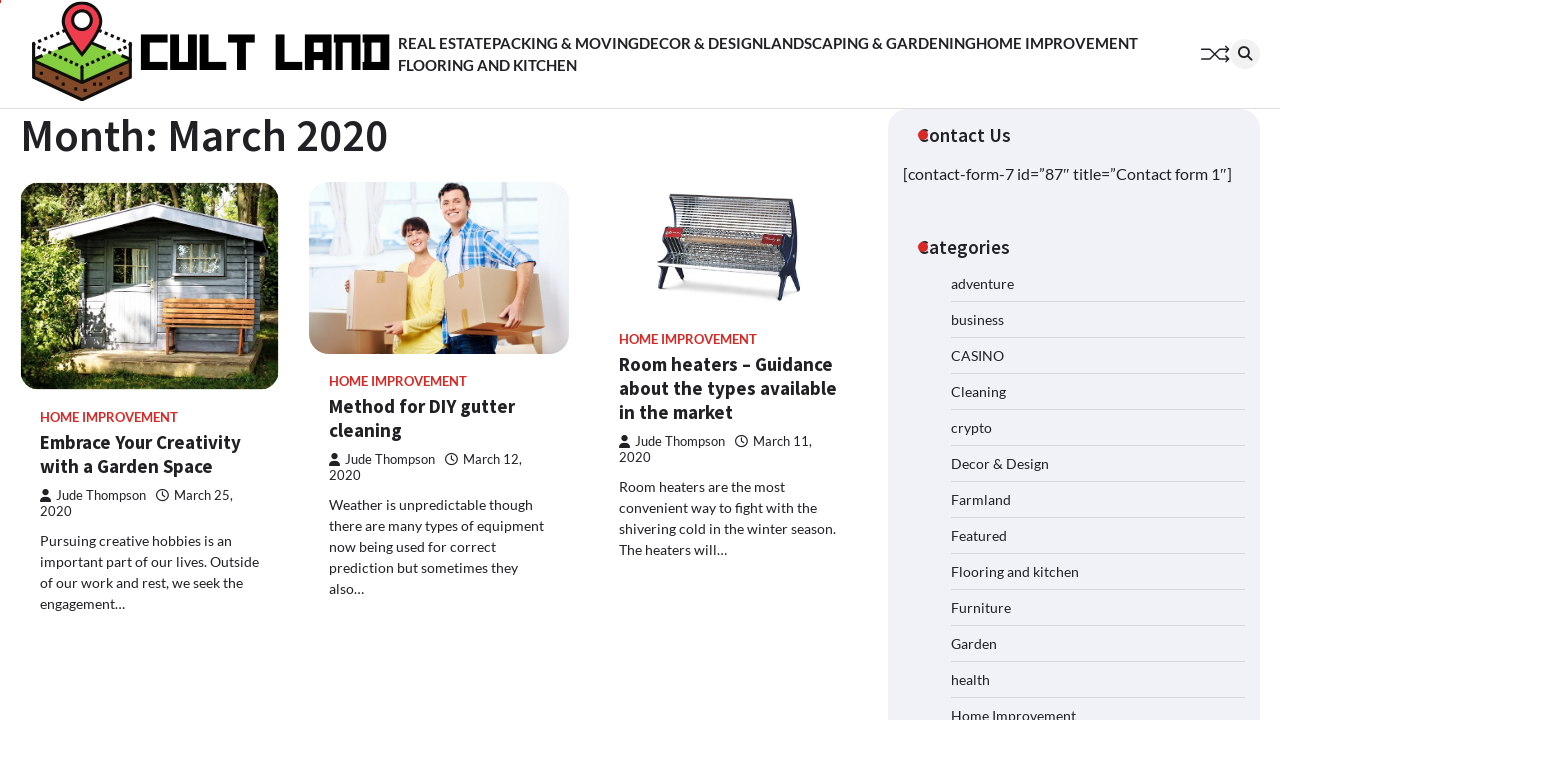

--- FILE ---
content_type: text/html; charset=UTF-8
request_url: https://cultland.org/2020/03/
body_size: 42764
content:
<!doctype html>
<html lang="en-US">
<head>
	<meta charset="UTF-8">
	<meta name="viewport" content="width=device-width, initial-scale=1">
	<link rel="profile" href="https://gmpg.org/xfn/11">

	<title>March 2020 &#8211; Cult Land</title>
<meta name='robots' content='max-image-preview:large'/>
	<style>img:is([sizes="auto" i], [sizes^="auto," i]) { contain-intrinsic-size: 3000px 1500px }</style>
	<link rel="alternate" type="application/rss+xml" title="Cult Land &raquo; Feed" href="https://cultland.org/feed/"/>
<link rel="alternate" type="application/rss+xml" title="Cult Land &raquo; Comments Feed" href="https://cultland.org/comments/feed/"/>
<script>window._wpemojiSettings={"baseUrl":"https:\/\/s.w.org\/images\/core\/emoji\/16.0.1\/72x72\/","ext":".png","svgUrl":"https:\/\/s.w.org\/images\/core\/emoji\/16.0.1\/svg\/","svgExt":".svg","source":{"concatemoji":"https:\/\/cultland.org\/wp-includes\/js\/wp-emoji-release.min.js?ver=6.8.3"}};!function(s,n){var o,i,e;function c(e){try{var t={supportTests:e,timestamp:(new Date).valueOf()};sessionStorage.setItem(o,JSON.stringify(t))}catch(e){}}function p(e,t,n){e.clearRect(0,0,e.canvas.width,e.canvas.height),e.fillText(t,0,0);var t=new Uint32Array(e.getImageData(0,0,e.canvas.width,e.canvas.height).data),a=(e.clearRect(0,0,e.canvas.width,e.canvas.height),e.fillText(n,0,0),new Uint32Array(e.getImageData(0,0,e.canvas.width,e.canvas.height).data));return t.every(function(e,t){return e===a[t]})}function u(e,t){e.clearRect(0,0,e.canvas.width,e.canvas.height),e.fillText(t,0,0);for(var n=e.getImageData(16,16,1,1),a=0;a<n.data.length;a++)if(0!==n.data[a])return!1;return!0}function f(e,t,n,a){switch(t){case"flag":return n(e,"\ud83c\udff3\ufe0f\u200d\u26a7\ufe0f","\ud83c\udff3\ufe0f\u200b\u26a7\ufe0f")?!1:!n(e,"\ud83c\udde8\ud83c\uddf6","\ud83c\udde8\u200b\ud83c\uddf6")&&!n(e,"\ud83c\udff4\udb40\udc67\udb40\udc62\udb40\udc65\udb40\udc6e\udb40\udc67\udb40\udc7f","\ud83c\udff4\u200b\udb40\udc67\u200b\udb40\udc62\u200b\udb40\udc65\u200b\udb40\udc6e\u200b\udb40\udc67\u200b\udb40\udc7f");case"emoji":return!a(e,"\ud83e\udedf")}return!1}function g(e,t,n,a){var r="undefined"!=typeof WorkerGlobalScope&&self instanceof WorkerGlobalScope?new OffscreenCanvas(300,150):s.createElement("canvas"),o=r.getContext("2d",{willReadFrequently:!0}),i=(o.textBaseline="top",o.font="600 32px Arial",{});return e.forEach(function(e){i[e]=t(o,e,n,a)}),i}function t(e){var t=s.createElement("script");t.src=e,t.defer=!0,s.head.appendChild(t)}"undefined"!=typeof Promise&&(o="wpEmojiSettingsSupports",i=["flag","emoji"],n.supports={everything:!0,everythingExceptFlag:!0},e=new Promise(function(e){s.addEventListener("DOMContentLoaded",e,{once:!0})}),new Promise(function(t){var n=function(){try{var e=JSON.parse(sessionStorage.getItem(o));if("object"==typeof e&&"number"==typeof e.timestamp&&(new Date).valueOf()<e.timestamp+604800&&"object"==typeof e.supportTests)return e.supportTests}catch(e){}return null}();if(!n){if("undefined"!=typeof Worker&&"undefined"!=typeof OffscreenCanvas&&"undefined"!=typeof URL&&URL.createObjectURL&&"undefined"!=typeof Blob)try{var e="postMessage("+g.toString()+"("+[JSON.stringify(i),f.toString(),p.toString(),u.toString()].join(",")+"));",a=new Blob([e],{type:"text/javascript"}),r=new Worker(URL.createObjectURL(a),{name:"wpTestEmojiSupports"});return void(r.onmessage=function(e){c(n=e.data),r.terminate(),t(n)})}catch(e){}c(n=g(i,f,p,u))}t(n)}).then(function(e){for(var t in e)n.supports[t]=e[t],n.supports.everything=n.supports.everything&&n.supports[t],"flag"!==t&&(n.supports.everythingExceptFlag=n.supports.everythingExceptFlag&&n.supports[t]);n.supports.everythingExceptFlag=n.supports.everythingExceptFlag&&!n.supports.flag,n.DOMReady=!1,n.readyCallback=function(){n.DOMReady=!0}}).then(function(){return e}).then(function(){var e;n.supports.everything||(n.readyCallback(),(e=n.source||{}).concatemoji?t(e.concatemoji):e.wpemoji&&e.twemoji&&(t(e.twemoji),t(e.wpemoji)))}))}((window,document),window._wpemojiSettings);</script>
<style id='wp-emoji-styles-inline-css'>

	img.wp-smiley, img.emoji {
		display: inline !important;
		border: none !important;
		box-shadow: none !important;
		height: 1em !important;
		width: 1em !important;
		margin: 0 0.07em !important;
		vertical-align: -0.1em !important;
		background: none !important;
		padding: 0 !important;
	}
</style>
<link rel='stylesheet' id='wp-block-library-css' href='https://cultland.org/wp-includes/css/dist/block-library/style.min.css?ver=6.8.3' media='all'/>
<style id='wp-block-library-theme-inline-css'>
.wp-block-audio :where(figcaption){color:#555;font-size:13px;text-align:center}.is-dark-theme .wp-block-audio :where(figcaption){color:#ffffffa6}.wp-block-audio{margin:0 0 1em}.wp-block-code{border:1px solid #ccc;border-radius:4px;font-family:Menlo,Consolas,monaco,monospace;padding:.8em 1em}.wp-block-embed :where(figcaption){color:#555;font-size:13px;text-align:center}.is-dark-theme .wp-block-embed :where(figcaption){color:#ffffffa6}.wp-block-embed{margin:0 0 1em}.blocks-gallery-caption{color:#555;font-size:13px;text-align:center}.is-dark-theme .blocks-gallery-caption{color:#ffffffa6}:root :where(.wp-block-image figcaption){color:#555;font-size:13px;text-align:center}.is-dark-theme :root :where(.wp-block-image figcaption){color:#ffffffa6}.wp-block-image{margin:0 0 1em}.wp-block-pullquote{border-bottom:4px solid;border-top:4px solid;color:currentColor;margin-bottom:1.75em}.wp-block-pullquote cite,.wp-block-pullquote footer,.wp-block-pullquote__citation{color:currentColor;font-size:.8125em;font-style:normal;text-transform:uppercase}.wp-block-quote{border-left:.25em solid;margin:0 0 1.75em;padding-left:1em}.wp-block-quote cite,.wp-block-quote footer{color:currentColor;font-size:.8125em;font-style:normal;position:relative}.wp-block-quote:where(.has-text-align-right){border-left:none;border-right:.25em solid;padding-left:0;padding-right:1em}.wp-block-quote:where(.has-text-align-center){border:none;padding-left:0}.wp-block-quote.is-large,.wp-block-quote.is-style-large,.wp-block-quote:where(.is-style-plain){border:none}.wp-block-search .wp-block-search__label{font-weight:700}.wp-block-search__button{border:1px solid #ccc;padding:.375em .625em}:where(.wp-block-group.has-background){padding:1.25em 2.375em}.wp-block-separator.has-css-opacity{opacity:.4}.wp-block-separator{border:none;border-bottom:2px solid;margin-left:auto;margin-right:auto}.wp-block-separator.has-alpha-channel-opacity{opacity:1}.wp-block-separator:not(.is-style-wide):not(.is-style-dots){width:100px}.wp-block-separator.has-background:not(.is-style-dots){border-bottom:none;height:1px}.wp-block-separator.has-background:not(.is-style-wide):not(.is-style-dots){height:2px}.wp-block-table{margin:0 0 1em}.wp-block-table td,.wp-block-table th{word-break:normal}.wp-block-table :where(figcaption){color:#555;font-size:13px;text-align:center}.is-dark-theme .wp-block-table :where(figcaption){color:#ffffffa6}.wp-block-video :where(figcaption){color:#555;font-size:13px;text-align:center}.is-dark-theme .wp-block-video :where(figcaption){color:#ffffffa6}.wp-block-video{margin:0 0 1em}:root :where(.wp-block-template-part.has-background){margin-bottom:0;margin-top:0;padding:1.25em 2.375em}
</style>
<style id='classic-theme-styles-inline-css'>
/*! This file is auto-generated */
.wp-block-button__link{color:#fff;background-color:#32373c;border-radius:9999px;box-shadow:none;text-decoration:none;padding:calc(.667em + 2px) calc(1.333em + 2px);font-size:1.125em}.wp-block-file__button{background:#32373c;color:#fff;text-decoration:none}
</style>
<style id='global-styles-inline-css'>
:root{--wp--preset--aspect-ratio--square: 1;--wp--preset--aspect-ratio--4-3: 4/3;--wp--preset--aspect-ratio--3-4: 3/4;--wp--preset--aspect-ratio--3-2: 3/2;--wp--preset--aspect-ratio--2-3: 2/3;--wp--preset--aspect-ratio--16-9: 16/9;--wp--preset--aspect-ratio--9-16: 9/16;--wp--preset--color--black: #000000;--wp--preset--color--cyan-bluish-gray: #abb8c3;--wp--preset--color--white: #ffffff;--wp--preset--color--pale-pink: #f78da7;--wp--preset--color--vivid-red: #cf2e2e;--wp--preset--color--luminous-vivid-orange: #ff6900;--wp--preset--color--luminous-vivid-amber: #fcb900;--wp--preset--color--light-green-cyan: #7bdcb5;--wp--preset--color--vivid-green-cyan: #00d084;--wp--preset--color--pale-cyan-blue: #8ed1fc;--wp--preset--color--vivid-cyan-blue: #0693e3;--wp--preset--color--vivid-purple: #9b51e0;--wp--preset--gradient--vivid-cyan-blue-to-vivid-purple: linear-gradient(135deg,rgba(6,147,227,1) 0%,rgb(155,81,224) 100%);--wp--preset--gradient--light-green-cyan-to-vivid-green-cyan: linear-gradient(135deg,rgb(122,220,180) 0%,rgb(0,208,130) 100%);--wp--preset--gradient--luminous-vivid-amber-to-luminous-vivid-orange: linear-gradient(135deg,rgba(252,185,0,1) 0%,rgba(255,105,0,1) 100%);--wp--preset--gradient--luminous-vivid-orange-to-vivid-red: linear-gradient(135deg,rgba(255,105,0,1) 0%,rgb(207,46,46) 100%);--wp--preset--gradient--very-light-gray-to-cyan-bluish-gray: linear-gradient(135deg,rgb(238,238,238) 0%,rgb(169,184,195) 100%);--wp--preset--gradient--cool-to-warm-spectrum: linear-gradient(135deg,rgb(74,234,220) 0%,rgb(151,120,209) 20%,rgb(207,42,186) 40%,rgb(238,44,130) 60%,rgb(251,105,98) 80%,rgb(254,248,76) 100%);--wp--preset--gradient--blush-light-purple: linear-gradient(135deg,rgb(255,206,236) 0%,rgb(152,150,240) 100%);--wp--preset--gradient--blush-bordeaux: linear-gradient(135deg,rgb(254,205,165) 0%,rgb(254,45,45) 50%,rgb(107,0,62) 100%);--wp--preset--gradient--luminous-dusk: linear-gradient(135deg,rgb(255,203,112) 0%,rgb(199,81,192) 50%,rgb(65,88,208) 100%);--wp--preset--gradient--pale-ocean: linear-gradient(135deg,rgb(255,245,203) 0%,rgb(182,227,212) 50%,rgb(51,167,181) 100%);--wp--preset--gradient--electric-grass: linear-gradient(135deg,rgb(202,248,128) 0%,rgb(113,206,126) 100%);--wp--preset--gradient--midnight: linear-gradient(135deg,rgb(2,3,129) 0%,rgb(40,116,252) 100%);--wp--preset--font-size--small: 13px;--wp--preset--font-size--medium: 20px;--wp--preset--font-size--large: 36px;--wp--preset--font-size--x-large: 42px;--wp--preset--spacing--20: 0.44rem;--wp--preset--spacing--30: 0.67rem;--wp--preset--spacing--40: 1rem;--wp--preset--spacing--50: 1.5rem;--wp--preset--spacing--60: 2.25rem;--wp--preset--spacing--70: 3.38rem;--wp--preset--spacing--80: 5.06rem;--wp--preset--shadow--natural: 6px 6px 9px rgba(0, 0, 0, 0.2);--wp--preset--shadow--deep: 12px 12px 50px rgba(0, 0, 0, 0.4);--wp--preset--shadow--sharp: 6px 6px 0px rgba(0, 0, 0, 0.2);--wp--preset--shadow--outlined: 6px 6px 0px -3px rgba(255, 255, 255, 1), 6px 6px rgba(0, 0, 0, 1);--wp--preset--shadow--crisp: 6px 6px 0px rgba(0, 0, 0, 1);}:where(.is-layout-flex){gap: 0.5em;}:where(.is-layout-grid){gap: 0.5em;}body .is-layout-flex{display: flex;}.is-layout-flex{flex-wrap: wrap;align-items: center;}.is-layout-flex > :is(*, div){margin: 0;}body .is-layout-grid{display: grid;}.is-layout-grid > :is(*, div){margin: 0;}:where(.wp-block-columns.is-layout-flex){gap: 2em;}:where(.wp-block-columns.is-layout-grid){gap: 2em;}:where(.wp-block-post-template.is-layout-flex){gap: 1.25em;}:where(.wp-block-post-template.is-layout-grid){gap: 1.25em;}.has-black-color{color: var(--wp--preset--color--black) !important;}.has-cyan-bluish-gray-color{color: var(--wp--preset--color--cyan-bluish-gray) !important;}.has-white-color{color: var(--wp--preset--color--white) !important;}.has-pale-pink-color{color: var(--wp--preset--color--pale-pink) !important;}.has-vivid-red-color{color: var(--wp--preset--color--vivid-red) !important;}.has-luminous-vivid-orange-color{color: var(--wp--preset--color--luminous-vivid-orange) !important;}.has-luminous-vivid-amber-color{color: var(--wp--preset--color--luminous-vivid-amber) !important;}.has-light-green-cyan-color{color: var(--wp--preset--color--light-green-cyan) !important;}.has-vivid-green-cyan-color{color: var(--wp--preset--color--vivid-green-cyan) !important;}.has-pale-cyan-blue-color{color: var(--wp--preset--color--pale-cyan-blue) !important;}.has-vivid-cyan-blue-color{color: var(--wp--preset--color--vivid-cyan-blue) !important;}.has-vivid-purple-color{color: var(--wp--preset--color--vivid-purple) !important;}.has-black-background-color{background-color: var(--wp--preset--color--black) !important;}.has-cyan-bluish-gray-background-color{background-color: var(--wp--preset--color--cyan-bluish-gray) !important;}.has-white-background-color{background-color: var(--wp--preset--color--white) !important;}.has-pale-pink-background-color{background-color: var(--wp--preset--color--pale-pink) !important;}.has-vivid-red-background-color{background-color: var(--wp--preset--color--vivid-red) !important;}.has-luminous-vivid-orange-background-color{background-color: var(--wp--preset--color--luminous-vivid-orange) !important;}.has-luminous-vivid-amber-background-color{background-color: var(--wp--preset--color--luminous-vivid-amber) !important;}.has-light-green-cyan-background-color{background-color: var(--wp--preset--color--light-green-cyan) !important;}.has-vivid-green-cyan-background-color{background-color: var(--wp--preset--color--vivid-green-cyan) !important;}.has-pale-cyan-blue-background-color{background-color: var(--wp--preset--color--pale-cyan-blue) !important;}.has-vivid-cyan-blue-background-color{background-color: var(--wp--preset--color--vivid-cyan-blue) !important;}.has-vivid-purple-background-color{background-color: var(--wp--preset--color--vivid-purple) !important;}.has-black-border-color{border-color: var(--wp--preset--color--black) !important;}.has-cyan-bluish-gray-border-color{border-color: var(--wp--preset--color--cyan-bluish-gray) !important;}.has-white-border-color{border-color: var(--wp--preset--color--white) !important;}.has-pale-pink-border-color{border-color: var(--wp--preset--color--pale-pink) !important;}.has-vivid-red-border-color{border-color: var(--wp--preset--color--vivid-red) !important;}.has-luminous-vivid-orange-border-color{border-color: var(--wp--preset--color--luminous-vivid-orange) !important;}.has-luminous-vivid-amber-border-color{border-color: var(--wp--preset--color--luminous-vivid-amber) !important;}.has-light-green-cyan-border-color{border-color: var(--wp--preset--color--light-green-cyan) !important;}.has-vivid-green-cyan-border-color{border-color: var(--wp--preset--color--vivid-green-cyan) !important;}.has-pale-cyan-blue-border-color{border-color: var(--wp--preset--color--pale-cyan-blue) !important;}.has-vivid-cyan-blue-border-color{border-color: var(--wp--preset--color--vivid-cyan-blue) !important;}.has-vivid-purple-border-color{border-color: var(--wp--preset--color--vivid-purple) !important;}.has-vivid-cyan-blue-to-vivid-purple-gradient-background{background: var(--wp--preset--gradient--vivid-cyan-blue-to-vivid-purple) !important;}.has-light-green-cyan-to-vivid-green-cyan-gradient-background{background: var(--wp--preset--gradient--light-green-cyan-to-vivid-green-cyan) !important;}.has-luminous-vivid-amber-to-luminous-vivid-orange-gradient-background{background: var(--wp--preset--gradient--luminous-vivid-amber-to-luminous-vivid-orange) !important;}.has-luminous-vivid-orange-to-vivid-red-gradient-background{background: var(--wp--preset--gradient--luminous-vivid-orange-to-vivid-red) !important;}.has-very-light-gray-to-cyan-bluish-gray-gradient-background{background: var(--wp--preset--gradient--very-light-gray-to-cyan-bluish-gray) !important;}.has-cool-to-warm-spectrum-gradient-background{background: var(--wp--preset--gradient--cool-to-warm-spectrum) !important;}.has-blush-light-purple-gradient-background{background: var(--wp--preset--gradient--blush-light-purple) !important;}.has-blush-bordeaux-gradient-background{background: var(--wp--preset--gradient--blush-bordeaux) !important;}.has-luminous-dusk-gradient-background{background: var(--wp--preset--gradient--luminous-dusk) !important;}.has-pale-ocean-gradient-background{background: var(--wp--preset--gradient--pale-ocean) !important;}.has-electric-grass-gradient-background{background: var(--wp--preset--gradient--electric-grass) !important;}.has-midnight-gradient-background{background: var(--wp--preset--gradient--midnight) !important;}.has-small-font-size{font-size: var(--wp--preset--font-size--small) !important;}.has-medium-font-size{font-size: var(--wp--preset--font-size--medium) !important;}.has-large-font-size{font-size: var(--wp--preset--font-size--large) !important;}.has-x-large-font-size{font-size: var(--wp--preset--font-size--x-large) !important;}
:where(.wp-block-post-template.is-layout-flex){gap: 1.25em;}:where(.wp-block-post-template.is-layout-grid){gap: 1.25em;}
:where(.wp-block-columns.is-layout-flex){gap: 2em;}:where(.wp-block-columns.is-layout-grid){gap: 2em;}
:root :where(.wp-block-pullquote){font-size: 1.5em;line-height: 1.6;}
</style>
<link rel='stylesheet' id='flash-news-slick-style-css' href='https://cultland.org/wp-content/themes/flash-news/assets/css/slick.min.css?ver=1.8.1' media='all'/>
<link rel='stylesheet' id='flash-news-fontawesome-style-css' href='https://cultland.org/wp-content/themes/flash-news/assets/css/fontawesome.min.css?ver=6.4.2' media='all'/>
<link rel='stylesheet' id='flash-news-google-fonts-css' href='https://cultland.org/wp-content/fonts/78c90c3524e51b1dff8d536f5be7dae5.css' media='all'/>
<link rel='stylesheet' id='flash-news-style-css' href='https://cultland.org/wp-content/themes/flash-news/style.css?ver=1.1.2' media='all'/>
<style id='flash-news-style-inline-css'>

    /* Color */
    :root {
        --header-text-color: #blank;
    }
    
    /* Typograhpy */
    :root {
        --font-heading: "Source Sans Pro", serif;
        --font-main: -apple-system, BlinkMacSystemFont,"Lato", "Segoe UI", Roboto, Oxygen-Sans, Ubuntu, Cantarell, "Helvetica Neue", sans-serif;
    }

    body,
	button, input, select, optgroup, textarea {
        font-family: "Lato", serif;
	}

	.site-title a {
        font-family: "Source Sans Pro", serif;
	}
    
	.site-description {
        font-family: "Lato", serif;
	}
    
</style>
<script src="https://cultland.org/wp-includes/js/jquery/jquery.min.js?ver=3.7.1" id="jquery-core-js"></script>
<script src="https://cultland.org/wp-includes/js/jquery/jquery-migrate.min.js?ver=3.4.1" id="jquery-migrate-js"></script>
<link rel="https://api.w.org/" href="https://cultland.org/wp-json/"/><link rel="EditURI" type="application/rsd+xml" title="RSD" href="https://cultland.org/xmlrpc.php?rsd"/>
<meta name="generator" content="WordPress 6.8.3"/>

<style type="text/css" id="breadcrumb-trail-css">.trail-items li::after {content: "/";}</style>
<style>.recentcomments a{display:inline !important;padding:0 !important;margin:0 !important;}</style>		<style type="text/css">
					.site-title,
			.site-description {
					display: none;
					position: absolute;
					clip: rect(1px, 1px, 1px, 1px);
				}
					</style>
		<link rel="icon" href="https://cultland.org/wp-content/uploads/2024/06/cropped-cropped-Cult-Land-32x32.png" sizes="32x32"/>
<link rel="icon" href="https://cultland.org/wp-content/uploads/2024/06/cropped-cropped-Cult-Land-192x192.png" sizes="192x192"/>
<link rel="apple-touch-icon" href="https://cultland.org/wp-content/uploads/2024/06/cropped-cropped-Cult-Land-180x180.png"/>
<meta name="msapplication-TileImage" content="https://cultland.org/wp-content/uploads/2024/06/cropped-cropped-Cult-Land-270x270.png"/>
</head>

<body class="archive date wp-custom-logo wp-embed-responsive wp-theme-flash-news hfeed right-sidebar light-theme">
		<div class="ascendoor-page-progress"></div>
	<div id="page" class="site ascendoor-site-wrapper">
		<a class="skip-link screen-reader-text" href="#primary">Skip to content</a>
		<div id="loader">
			<div class="loader-container">
				<div id="preloader loader-1">
					<div class="dot"></div>
				</div>
			</div>
		</div>
		<header id="masthead" class="site-header">
									<div class="middle-bottom-header " style="background-image: url('')">
				<div class="middle-header-part">
					<div class="ascendoor-wrapper">
						<div class="middle-header-wrapper">
							<div class="site-branding">
																	<div class="site-logo">
										<a href="https://cultland.org/" class="custom-logo-link" rel="home"><img width="378" height="102" src="https://cultland.org/wp-content/uploads/2024/06/cropped-Cult-Land.png" class="custom-logo" alt="Cult Land" decoding="async" srcset="https://cultland.org/wp-content/uploads/2024/06/cropped-Cult-Land.png 378w, https://cultland.org/wp-content/uploads/2024/06/cropped-Cult-Land-300x81.png 300w" sizes="(max-width: 378px) 100vw, 378px"/></a>									</div>
																<div class="site-identity">
																			<p class="site-title"><a href="https://cultland.org/" rel="home">Cult Land</a></p>
																				<p class="site-description">Exploring the Fringe of Art, Culture, and Design</p>
																		</div>
							</div><!-- .site-branding -->
							<div class="middle-header-navigation">
								<div class="navigation-part">
									<nav id="site-navigation" class="main-navigation">
										<button class="menu-toggle" aria-controls="primary-menu" aria-expanded="false">
											<span></span>
											<span></span>
											<span></span>
										</button>
										<div class="main-navigation-links">
											<div class="menu-home-container"><ul id="menu-home" class="menu"><li id="menu-item-103" class="menu-item menu-item-type-taxonomy menu-item-object-category menu-item-103"><a href="https://cultland.org/category/real-estate/">Real Estate</a></li>
<li id="menu-item-104" class="menu-item menu-item-type-taxonomy menu-item-object-category menu-item-104"><a href="https://cultland.org/category/packing-moving/">Packing &#038; Moving</a></li>
<li id="menu-item-105" class="menu-item menu-item-type-taxonomy menu-item-object-category menu-item-105"><a href="https://cultland.org/category/decor-design/">Decor &#038; Design</a></li>
<li id="menu-item-106" class="menu-item menu-item-type-taxonomy menu-item-object-category menu-item-106"><a href="https://cultland.org/category/landscaping-gardening/">Landscaping &#038; Gardening</a></li>
<li id="menu-item-107" class="menu-item menu-item-type-taxonomy menu-item-object-category menu-item-107"><a href="https://cultland.org/category/home-improvement/">Home Improvement</a></li>
<li id="menu-item-108" class="menu-item menu-item-type-taxonomy menu-item-object-category menu-item-108"><a href="https://cultland.org/category/flooring-and-kitchen/">Flooring and kitchen</a></li>
</ul></div>										</div>
									</nav><!-- #site-navigation -->
								</div>
								<div class="bottom-header-right-part">
									<div class="ramdom-post">
																						<a href="https://cultland.org/things-you-should-think-about-before-installing-a-gutter/" data-title="View Random Post">
													<svg xmlns="http://www.w3.org/2000/svg" x="0px" y="0px" viewBox="0 0 100 100">
														<polyline class="line arrow-end top" points="5.6,34.2 33.2,34.4 65.6,66.8 93.4,66.3 "/>
														<polyline class="line arrow-end bottom" points="5.6,66.8 33.2,66.6 65.6,34.2 93.4,34.7 "/>
														<polyline class="line" points="85.9,24.5 95.4,34.2 86.6,43.5 "/>
														<polyline class="line" points="85.9,56.5 95.4,66.2 86.6,75.5 "/>
													</svg>
												</a>
																					</div>
									<div class="header-search">
										<div class="header-search-wrap">
											<a href="#" title="Search" class="header-search-icon">
												<i class="fa fa-search"></i>
											</a>
											<div class="header-search-form">
												<form role="search" method="get" class="search-form" action="https://cultland.org/">
				<label>
					<span class="screen-reader-text">Search for:</span>
					<input type="search" class="search-field" placeholder="Search &hellip;" value="" name="s"/>
				</label>
				<input type="submit" class="search-submit" value="Search"/>
			</form>											</div>
										</div>
									</div>
								</div>
							</div>
						</div>
					</div>
				</div>
			</div>
		</header><!-- #masthead -->

			<div id="content" class="site-content">
			<div class="ascendoor-wrapper">
				<div class="ascendoor-page">
				<main id="primary" class="site-main">
			<header class="page-header">
			<h1 class="page-title">Month: <span>March 2020</span></h1>		</header><!-- .page-header -->
		<div class="magazine-archive-layout grid-layout grid-column-3">
			
<article id="post-312" class="post-312 post type-post status-publish format-standard has-post-thumbnail hentry category-home-improvement">
	<div class="mag-post-single">
		<div class="mag-post-img">
			
			<a class="post-thumbnail" href="https://cultland.org/embrace-your-creativity-with-a-garden-space/" aria-hidden="true">
				<img width="628" height="503" src="https://cultland.org/wp-content/uploads/2020/03/8521248.jpg" class="attachment-post-thumbnail size-post-thumbnail wp-post-image" alt="Embrace Your Creativity with a Garden Space" decoding="async" fetchpriority="high" srcset="https://cultland.org/wp-content/uploads/2020/03/8521248.jpg 628w, https://cultland.org/wp-content/uploads/2020/03/8521248-300x240.jpg 300w" sizes="(max-width: 628px) 100vw, 628px"/>			</a>

					</div>
		<div class="mag-post-detail">
							<div class="mag-post-category">
					<a href="https://cultland.org/category/home-improvement/">Home Improvement</a>				</div>
				<h2 class="entry-title mag-post-title"><a href="https://cultland.org/embrace-your-creativity-with-a-garden-space/" rel="bookmark">Embrace Your Creativity with a Garden Space</a></h2>			<div class="mag-post-meta">
				<span class="post-author"> <a class="url fn n" href="https://cultland.org/author/admin/"><i class="fas fa-user"></i>Jude Thompson</a></span><span class="post-date"><a href="https://cultland.org/embrace-your-creativity-with-a-garden-space/" rel="bookmark"><i class="far fa-clock"></i><time class="entry-date published" datetime="2020-03-25T07:54:06+00:00">March 25, 2020</time><time class="updated" datetime="2020-03-25T08:02:53+00:00">March 25, 2020</time></a></span>			</div>
			<div class="mag-post-excerpt">
				<p>Pursuing creative hobbies is an important part of our lives. Outside of our work and rest, we seek the engagement&hellip;</p>
			</div>
		</div>	
	</div>
</article><!-- #post-312 -->

<article id="post-306" class="post-306 post type-post status-publish format-standard has-post-thumbnail hentry category-home-improvement">
	<div class="mag-post-single">
		<div class="mag-post-img">
			
			<a class="post-thumbnail" href="https://cultland.org/method-for-diy-gutter-cleaning/" aria-hidden="true">
				<img width="1268" height="843" src="https://cultland.org/wp-content/uploads/2023/05/Packing-4.jpg" class="attachment-post-thumbnail size-post-thumbnail wp-post-image" alt="Method for DIY gutter cleaning " decoding="async" srcset="https://cultland.org/wp-content/uploads/2023/05/Packing-4.jpg 1268w, https://cultland.org/wp-content/uploads/2023/05/Packing-4-300x199.jpg 300w, https://cultland.org/wp-content/uploads/2023/05/Packing-4-1024x681.jpg 1024w, https://cultland.org/wp-content/uploads/2023/05/Packing-4-768x511.jpg 768w" sizes="(max-width: 1268px) 100vw, 1268px"/>			</a>

					</div>
		<div class="mag-post-detail">
							<div class="mag-post-category">
					<a href="https://cultland.org/category/home-improvement/">Home Improvement</a>				</div>
				<h2 class="entry-title mag-post-title"><a href="https://cultland.org/method-for-diy-gutter-cleaning/" rel="bookmark">Method for DIY gutter cleaning </a></h2>			<div class="mag-post-meta">
				<span class="post-author"> <a class="url fn n" href="https://cultland.org/author/admin/"><i class="fas fa-user"></i>Jude Thompson</a></span><span class="post-date"><a href="https://cultland.org/method-for-diy-gutter-cleaning/" rel="bookmark"><i class="far fa-clock"></i><time class="entry-date published updated" datetime="2020-03-12T09:30:47+00:00">March 12, 2020</time></a></span>			</div>
			<div class="mag-post-excerpt">
				<p>Weather is unpredictable though there are many types of equipment now being used for correct prediction but sometimes they also&hellip;</p>
			</div>
		</div>	
	</div>
</article><!-- #post-306 -->

<article id="post-303" class="post-303 post type-post status-publish format-standard has-post-thumbnail hentry category-home-improvement">
	<div class="mag-post-single">
		<div class="mag-post-img">
			
			<a class="post-thumbnail" href="https://cultland.org/room-heaters-guidance-about-the-types-available-in-the-market/" aria-hidden="true">
				<img width="1500" height="750" src="https://cultland.org/wp-content/uploads/2020/03/81BvzSRmf2L._SL1500_.jpg" class="attachment-post-thumbnail size-post-thumbnail wp-post-image" alt="Room heaters – Guidance about the types available in the market" decoding="async" srcset="https://cultland.org/wp-content/uploads/2020/03/81BvzSRmf2L._SL1500_.jpg 1500w, https://cultland.org/wp-content/uploads/2020/03/81BvzSRmf2L._SL1500_-300x150.jpg 300w, https://cultland.org/wp-content/uploads/2020/03/81BvzSRmf2L._SL1500_-768x384.jpg 768w, https://cultland.org/wp-content/uploads/2020/03/81BvzSRmf2L._SL1500_-1024x512.jpg 1024w" sizes="(max-width: 1500px) 100vw, 1500px"/>			</a>

					</div>
		<div class="mag-post-detail">
							<div class="mag-post-category">
					<a href="https://cultland.org/category/home-improvement/">Home Improvement</a>				</div>
				<h2 class="entry-title mag-post-title"><a href="https://cultland.org/room-heaters-guidance-about-the-types-available-in-the-market/" rel="bookmark">Room heaters – Guidance about the types available in the market</a></h2>			<div class="mag-post-meta">
				<span class="post-author"> <a class="url fn n" href="https://cultland.org/author/admin/"><i class="fas fa-user"></i>Jude Thompson</a></span><span class="post-date"><a href="https://cultland.org/room-heaters-guidance-about-the-types-available-in-the-market/" rel="bookmark"><i class="far fa-clock"></i><time class="entry-date published updated" datetime="2020-03-11T13:44:33+00:00">March 11, 2020</time></a></span>			</div>
			<div class="mag-post-excerpt">
				<p>Room heaters are the most convenient way to fight with the shivering cold in the winter season. The heaters will&hellip;</p>
			</div>
		</div>	
	</div>
</article><!-- #post-303 -->
		</div>
		</main><!-- #main -->

<aside id="secondary" class="widget-area">
	<div class="secondary-widgets-section-inside">
		<section id="text-2" class="widget widget_text"><h2 class="widget-title"><span>Contact Us</span></h2>			<div class="textwidget"><p>[contact-form-7 id=&#8221;87&#8243; title=&#8221;Contact form 1&#8243;]</p>
</div>
		</section><section id="categories-3" class="widget widget_categories"><h2 class="widget-title"><span>Categories</span></h2>
			<ul>
					<li class="cat-item cat-item-26"><a href="https://cultland.org/category/adventure/">adventure</a>
</li>
	<li class="cat-item cat-item-11"><a href="https://cultland.org/category/business/">business</a>
</li>
	<li class="cat-item cat-item-13"><a href="https://cultland.org/category/casino/">CASINO</a>
</li>
	<li class="cat-item cat-item-16"><a href="https://cultland.org/category/cleaning/">Cleaning</a>
</li>
	<li class="cat-item cat-item-23"><a href="https://cultland.org/category/crypto/">crypto</a>
</li>
	<li class="cat-item cat-item-4"><a href="https://cultland.org/category/decor-design/">Decor &amp; Design</a>
</li>
	<li class="cat-item cat-item-28"><a href="https://cultland.org/category/farmland/">Farmland</a>
</li>
	<li class="cat-item cat-item-1"><a href="https://cultland.org/category/featured/">Featured</a>
</li>
	<li class="cat-item cat-item-7"><a href="https://cultland.org/category/flooring-and-kitchen/">Flooring and kitchen</a>
</li>
	<li class="cat-item cat-item-10"><a href="https://cultland.org/category/furniture/">Furniture</a>
</li>
	<li class="cat-item cat-item-14"><a href="https://cultland.org/category/garden/">Garden</a>
</li>
	<li class="cat-item cat-item-15"><a href="https://cultland.org/category/health/">health</a>
</li>
	<li class="cat-item cat-item-6"><a href="https://cultland.org/category/home-improvement/">Home Improvement</a>
</li>
	<li class="cat-item cat-item-5"><a href="https://cultland.org/category/landscaping-gardening/">Landscaping &amp; Gardening</a>
</li>
	<li class="cat-item cat-item-24"><a href="https://cultland.org/category/law/">law</a>
</li>
	<li class="cat-item cat-item-25"><a href="https://cultland.org/category/maintenance/">maintenance</a>
</li>
	<li class="cat-item cat-item-3"><a href="https://cultland.org/category/packing-moving/">Packing &amp; Moving</a>
</li>
	<li class="cat-item cat-item-2"><a href="https://cultland.org/category/real-estate/">Real Estate</a>
</li>
	<li class="cat-item cat-item-27"><a href="https://cultland.org/category/technology/">Technology</a>
</li>
	<li class="cat-item cat-item-18"><a href="https://cultland.org/category/trading/">Trading</a>
</li>
	<li class="cat-item cat-item-17"><a href="https://cultland.org/category/travel/">Travel</a>
</li>
			</ul>

			</section><section id="archives-3" class="widget widget_archive"><h2 class="widget-title"><span>Archives</span></h2>
			<ul>
					<li><a href='https://cultland.org/2025/12/'>December 2025</a></li>
	<li><a href='https://cultland.org/2025/11/'>November 2025</a></li>
	<li><a href='https://cultland.org/2025/10/'>October 2025</a></li>
	<li><a href='https://cultland.org/2025/09/'>September 2025</a></li>
	<li><a href='https://cultland.org/2025/08/'>August 2025</a></li>
	<li><a href='https://cultland.org/2025/07/'>July 2025</a></li>
	<li><a href='https://cultland.org/2025/06/'>June 2025</a></li>
	<li><a href='https://cultland.org/2025/05/'>May 2025</a></li>
	<li><a href='https://cultland.org/2025/04/'>April 2025</a></li>
	<li><a href='https://cultland.org/2025/03/'>March 2025</a></li>
	<li><a href='https://cultland.org/2025/02/'>February 2025</a></li>
	<li><a href='https://cultland.org/2025/01/'>January 2025</a></li>
	<li><a href='https://cultland.org/2024/12/'>December 2024</a></li>
	<li><a href='https://cultland.org/2024/11/'>November 2024</a></li>
	<li><a href='https://cultland.org/2024/10/'>October 2024</a></li>
	<li><a href='https://cultland.org/2024/09/'>September 2024</a></li>
	<li><a href='https://cultland.org/2024/08/'>August 2024</a></li>
	<li><a href='https://cultland.org/2024/07/'>July 2024</a></li>
	<li><a href='https://cultland.org/2024/06/'>June 2024</a></li>
	<li><a href='https://cultland.org/2024/05/'>May 2024</a></li>
	<li><a href='https://cultland.org/2024/04/'>April 2024</a></li>
	<li><a href='https://cultland.org/2024/03/'>March 2024</a></li>
	<li><a href='https://cultland.org/2024/02/'>February 2024</a></li>
	<li><a href='https://cultland.org/2024/01/'>January 2024</a></li>
	<li><a href='https://cultland.org/2023/12/'>December 2023</a></li>
	<li><a href='https://cultland.org/2023/11/'>November 2023</a></li>
	<li><a href='https://cultland.org/2023/10/'>October 2023</a></li>
	<li><a href='https://cultland.org/2023/09/'>September 2023</a></li>
	<li><a href='https://cultland.org/2023/08/'>August 2023</a></li>
	<li><a href='https://cultland.org/2023/06/'>June 2023</a></li>
	<li><a href='https://cultland.org/2023/05/'>May 2023</a></li>
	<li><a href='https://cultland.org/2023/04/'>April 2023</a></li>
	<li><a href='https://cultland.org/2023/03/'>March 2023</a></li>
	<li><a href='https://cultland.org/2023/02/'>February 2023</a></li>
	<li><a href='https://cultland.org/2023/01/'>January 2023</a></li>
	<li><a href='https://cultland.org/2022/12/'>December 2022</a></li>
	<li><a href='https://cultland.org/2022/11/'>November 2022</a></li>
	<li><a href='https://cultland.org/2022/10/'>October 2022</a></li>
	<li><a href='https://cultland.org/2022/09/'>September 2022</a></li>
	<li><a href='https://cultland.org/2022/08/'>August 2022</a></li>
	<li><a href='https://cultland.org/2022/07/'>July 2022</a></li>
	<li><a href='https://cultland.org/2022/06/'>June 2022</a></li>
	<li><a href='https://cultland.org/2022/05/'>May 2022</a></li>
	<li><a href='https://cultland.org/2022/04/'>April 2022</a></li>
	<li><a href='https://cultland.org/2022/02/'>February 2022</a></li>
	<li><a href='https://cultland.org/2021/12/'>December 2021</a></li>
	<li><a href='https://cultland.org/2021/11/'>November 2021</a></li>
	<li><a href='https://cultland.org/2021/10/'>October 2021</a></li>
	<li><a href='https://cultland.org/2021/09/'>September 2021</a></li>
	<li><a href='https://cultland.org/2021/08/'>August 2021</a></li>
	<li><a href='https://cultland.org/2021/07/'>July 2021</a></li>
	<li><a href='https://cultland.org/2021/06/'>June 2021</a></li>
	<li><a href='https://cultland.org/2021/05/'>May 2021</a></li>
	<li><a href='https://cultland.org/2021/04/'>April 2021</a></li>
	<li><a href='https://cultland.org/2021/03/'>March 2021</a></li>
	<li><a href='https://cultland.org/2021/02/'>February 2021</a></li>
	<li><a href='https://cultland.org/2021/01/'>January 2021</a></li>
	<li><a href='https://cultland.org/2020/12/'>December 2020</a></li>
	<li><a href='https://cultland.org/2020/11/'>November 2020</a></li>
	<li><a href='https://cultland.org/2020/10/'>October 2020</a></li>
	<li><a href='https://cultland.org/2020/09/'>September 2020</a></li>
	<li><a href='https://cultland.org/2020/08/'>August 2020</a></li>
	<li><a href='https://cultland.org/2020/07/'>July 2020</a></li>
	<li><a href='https://cultland.org/2020/06/'>June 2020</a></li>
	<li><a href='https://cultland.org/2020/05/'>May 2020</a></li>
	<li><a href='https://cultland.org/2020/04/'>April 2020</a></li>
	<li><a href='https://cultland.org/2020/03/' aria-current="page">March 2020</a></li>
	<li><a href='https://cultland.org/2020/02/'>February 2020</a></li>
	<li><a href='https://cultland.org/2020/01/'>January 2020</a></li>
	<li><a href='https://cultland.org/2019/12/'>December 2019</a></li>
	<li><a href='https://cultland.org/2019/11/'>November 2019</a></li>
	<li><a href='https://cultland.org/2019/10/'>October 2019</a></li>
	<li><a href='https://cultland.org/2019/09/'>September 2019</a></li>
	<li><a href='https://cultland.org/2019/08/'>August 2019</a></li>
	<li><a href='https://cultland.org/2019/07/'>July 2019</a></li>
	<li><a href='https://cultland.org/2019/06/'>June 2019</a></li>
	<li><a href='https://cultland.org/2018/10/'>October 2018</a></li>
			</ul>

			</section><section id="text-3" class="widget widget_text">			<div class="textwidget"><p><img loading="lazy" decoding="async" class="alignnone size-full wp-image-92" src="http://cultland.org/wp-content/uploads/2019/07/CARES-FOR-SMILE.jpg" alt="" width="300" height="600" srcset="https://cultland.org/wp-content/uploads/2019/07/CARES-FOR-SMILE.jpg 300w, https://cultland.org/wp-content/uploads/2019/07/CARES-FOR-SMILE-150x300.jpg 150w" sizes="auto, (max-width: 300px) 100vw, 300px"/></p>
</div>
		</section>	</div>	
</aside><!-- #secondary -->
				</div>
			</div>
		</div><!-- #content -->
	
	<footer id="colophon" class="site-footer">
				<div class="site-footer-top">
			<div class="ascendoor-wrapper">
				<div class="footer-widgets-wrapper"> 
											<div class="footer-widget-single">
							<section id="calendar-2" class="widget widget_calendar"><div id="calendar_wrap" class="calendar_wrap"><table id="wp-calendar" class="wp-calendar-table">
	<caption>March 2020</caption>
	<thead>
	<tr>
		<th scope="col" aria-label="Monday">M</th>
		<th scope="col" aria-label="Tuesday">T</th>
		<th scope="col" aria-label="Wednesday">W</th>
		<th scope="col" aria-label="Thursday">T</th>
		<th scope="col" aria-label="Friday">F</th>
		<th scope="col" aria-label="Saturday">S</th>
		<th scope="col" aria-label="Sunday">S</th>
	</tr>
	</thead>
	<tbody>
	<tr>
		<td colspan="6" class="pad">&nbsp;</td><td>1</td>
	</tr>
	<tr>
		<td>2</td><td>3</td><td>4</td><td>5</td><td>6</td><td>7</td><td>8</td>
	</tr>
	<tr>
		<td>9</td><td>10</td><td><a href="https://cultland.org/2020/03/11/" aria-label="Posts published on March 11, 2020">11</a></td><td><a href="https://cultland.org/2020/03/12/" aria-label="Posts published on March 12, 2020">12</a></td><td>13</td><td>14</td><td>15</td>
	</tr>
	<tr>
		<td>16</td><td>17</td><td>18</td><td>19</td><td>20</td><td>21</td><td>22</td>
	</tr>
	<tr>
		<td>23</td><td>24</td><td><a href="https://cultland.org/2020/03/25/" aria-label="Posts published on March 25, 2020">25</a></td><td>26</td><td>27</td><td>28</td><td>29</td>
	</tr>
	<tr>
		<td>30</td><td>31</td>
		<td class="pad" colspan="5">&nbsp;</td>
	</tr>
	</tbody>
	</table><nav aria-label="Previous and next months" class="wp-calendar-nav">
		<span class="wp-calendar-nav-prev"><a href="https://cultland.org/2020/02/">&laquo; Feb</a></span>
		<span class="pad">&nbsp;</span>
		<span class="wp-calendar-nav-next"><a href="https://cultland.org/2020/04/">Apr &raquo;</a></span>
	</nav></div></section>						</div>
											<div class="footer-widget-single">
													</div>
											<div class="footer-widget-single">
													</div>
											<div class="footer-widget-single">
													</div>
									</div>
			</div>
		</div><!-- .footer-top -->
				<div class="site-footer-bottom">
			<div class="ascendoor-wrapper">
				<div class="site-footer-bottom-wrapper">
					<div class="site-info">
							<span>Copyright &copy; 2026 <a href="https://cultland.org/">Cult Land</a> | Flash News&nbsp;by&nbsp;<a target="_blank" href="https://ascendoor.com/">Ascendoor</a> | Powered by <a href="https://wordpress.org/" target="_blank">WordPress</a>. </span>					
						</div><!-- .site-info -->
				</div>
			</div>
		</div>
	</footer><!-- #colophon -->

			<a href="#" id="scroll-to-top" class="magazine-scroll-to-top"><i class="fas fa-chevron-up"></i></a>
		</div><!-- #page -->

<script type="speculationrules">
{"prefetch":[{"source":"document","where":{"and":[{"href_matches":"\/*"},{"not":{"href_matches":["\/wp-*.php","\/wp-admin\/*","\/wp-content\/uploads\/*","\/wp-content\/*","\/wp-content\/plugins\/*","\/wp-content\/themes\/flash-news\/*","\/*\\?(.+)"]}},{"not":{"selector_matches":"a[rel~=\"nofollow\"]"}},{"not":{"selector_matches":".no-prefetch, .no-prefetch a"}}]},"eagerness":"conservative"}]}
</script>
<script src="https://cultland.org/wp-content/themes/flash-news/assets/js/navigation.min.js?ver=1.1.2" id="flash-news-navigation-script-js"></script>
<script src="https://cultland.org/wp-content/themes/flash-news/assets/js/slick.min.js?ver=1.8.1" id="flash-news-slick-script-js"></script>
<script src="https://cultland.org/wp-content/themes/flash-news/assets/js/custom.min.js?ver=1.1.2" id="flash-news-custom-script-js"></script>

</body>
</html>


--- FILE ---
content_type: text/css
request_url: https://cultland.org/wp-content/themes/flash-news/style.css?ver=1.1.2
body_size: 156815
content:
/*!
Theme Name: Flash News
Theme URI: https://ascendoor.com/themes/flash-news/
Author: Ascendoor
Author URI: https://ascendoor.com/
Description: Flash News is a modern WordPress news, magazine, and blog theme with excellent features, full responsiveness, mobile friendliness, and readiness for essential web functions. Simple to use for any news, blogging, and magazine websites as well as recipe, cooking, technology, fashion, travel, cryptocurrency, marketing, car, healthy, lifestyle, gaming, portfolio, freebie, wedding, yoga, and military  news websites. The theme featured a widget-based design and is easily customizable, making it easy for users to manage content. This site is fully responsive and works flawlessly on mobile devices, tablets, laptops, and desktops. It is a simple, easy-to-use, modern, creative, and user-friendly WordPress magazine theme. Check the demo at: https://demos.ascendoor.com/flash-news/
Version: 1.1.2
Tested up to: 6.8
Requires at least: 5.0
Requires PHP: 7.4
License: GNU General Public License v3 or later
License URI: http://www.gnu.org/licenses/gpl-3.0.html
Text Domain: flash-news
Tags: custom-background, custom-logo, custom-colors, custom-menu, featured-images, threaded-comments, translation-ready, theme-options, footer-widgets, full-width-template, left-sidebar, right-sidebar, news, blog

This theme, like WordPress, is licensed under the GPL.
Use it to make something cool, have fun, and share what you've learned.

Flash News is based on Underscores https://underscores.me/, (C) 2012-2020 Automattic, Inc.
Underscores is distributed under the terms of the GNU GPL v2 or later.

Normalizing styles have been helped along thanks to the fine work of
Nicolas Gallagher and Jonathan Neal https://necolas.github.io/normalize.css/
*/
/*--------------------------------------------------------------
>>> TABLE OF CONTENTS:
----------------------------------------------------------------
# Generic 
	- Normalize
	- Box sizing
# Base
	- Typography
	- Elements
	- Links
	- Forms
## Layouts
# Components
	- Navigation
	- Posts and pages
	- Comments
	- Widgets
	- Media
	- Captions
	- Galleries
# plugins
	- Jetpack infinite scroll
# Utilities
	- Accessibility
	- Alignments

--------------------------------------------------------------*/
.ascendoor-wrapper {
	padding: 0 20px;
	max-width: 1320px;
	margin: 0 auto;
}

body.ascendoor-boxed-layout .ascendoor-site-wrapper {
	max-width: 1320px;
	margin: 0 auto;
	background-color: var(--clr-background);
	box-shadow: 0px 0px 10px -7px #000;
}

body.ascendoor-boxed-layout.custom-background .ascendoor-site-wrapper {
	margin-top: 20px;
}

.main-widget-section-wrap {
	display: flex;
	flex-wrap: wrap;
	align-items: flex-start;
	margin-inline: -15px;
	margin-block: 50px;
}

.main-widget-section-wrap .primary-widgets-section {
	width: 100%;
	padding-inline: 15px;
	margin-bottom: 50px;
}

@media (min-width: 992px) {
	.main-widget-section-wrap .primary-widgets-section {
		width: 70%;
	}
}

.main-widget-section-wrap .secondary-widgets-section {
	width: 100%;
	padding-inline: 15px;
	margin-bottom: 50px;
}

@media (min-width: 992px) {
	.main-widget-section-wrap .secondary-widgets-section {
		width: 30%;
		position: sticky;
		top: 40px;
	}
}

@media (min-width: 992px) {
	.main-widget-section-wrap.frontpage-left-sidebar {
		flex-direction: row-reverse;
	}
}

.main-widget-section-wrap.main-full-width .primary-widgets-section, .main-widget-section-wrap.no-frontpage-sidebar .primary-widgets-section {
	width: 100%;
}

.secondary-widgets-section-inside {
	padding: 15px;
	background-color: var(--light-bg-color);
	border-radius: var(--border-radius-all);
}

.above-footer-widgets-section {
	margin-bottom: 50px;
}

/*--------------------------------------------------------------
# Generic
--------------------------------------------------------------*/
/* Normalize
--------------------------------------------- */
/*! normalize.css v8.0.1 | MIT License | github.com/necolas/normalize.css */
/* Document
	 ========================================================================== */
/**
 * 1. Correct the line height in all browsers.
 * 2. Prevent adjustments of font size after orientation changes in iOS.
 */
html {
	line-height: 1.15;
	-webkit-text-size-adjust: 100%;
}

/* Sections
	 ========================================================================== */
/**
 * Remove the margin in all browsers.
 */
body {
	margin: 0;
}

/**
 * Render the `main` element consistently in IE.
 */
main {
	display: block;
}

/**
 * Correct the font size and margin on `h1` elements within `section` and
 * `article` contexts in Chrome, Firefox, and Safari.
 */
h1 {
	font-size: 2em;
	margin: 0.67em 0;
}

/* Grouping content
	 ========================================================================== */
/**
 * 1. Add the correct box sizing in Firefox.
 * 2. Show the overflow in Edge and IE.
 */
hr {
	box-sizing: content-box;
	height: 0;
	overflow: visible;
}

/**
 * 1. Correct the inheritance and scaling of font size in all browsers.
 * 2. Correct the odd `em` font sizing in all browsers.
 */
pre {
	font-family: monospace, monospace;
	font-size: 1em;
}

/* Text-level semantics
	 ========================================================================== */
/**
 * Remove the gray background on active links in IE 10.
 */
a {
	background-color: transparent;
}

/**
 * 1. Remove the bottom border in Chrome 57-
 * 2. Add the correct text decoration in Chrome, Edge, IE, Opera, and Safari.
 */
abbr[title] {
	border-bottom: none;
	text-decoration: underline;
	text-decoration: underline dotted;
}

/**
 * Add the correct font weight in Chrome, Edge, and Safari.
 */
b,
strong {
	font-weight: bolder;
}

/**
 * 1. Correct the inheritance and scaling of font size in all browsers.
 * 2. Correct the odd `em` font sizing in all browsers.
 */
code,
kbd,
samp {
	font-family: monospace, monospace;
	font-size: 1em;
}

/**
 * Add the correct font size in all browsers.
 */
small {
	font-size: 80%;
}

/**
 * Prevent `sub` and `sup` elements from affecting the line height in
 * all browsers.
 */
sub,
sup {
	font-size: 75%;
	line-height: 0;
	position: relative;
	vertical-align: baseline;
}

sub {
	bottom: -0.25em;
}

sup {
	top: -0.5em;
}

/* Embedded content
	 ========================================================================== */
/**
 * Remove the border on images inside links in IE 10.
 */
img {
	border-style: none;
}

/* Forms
	 ========================================================================== */
/**
 * 1. Change the font styles in all browsers.
 * 2. Remove the margin in Firefox and Safari.
 */
button,
input,
optgroup,
select,
textarea {
	font-family: inherit;
	font-size: 100%;
	line-height: 1.15;
	margin: 0;
}

/**
 * Show the overflow in IE.
 * 1. Show the overflow in Edge.
 */
button,
input {
	overflow: visible;
}

/**
 * Remove the inheritance of text transform in Edge, Firefox, and IE.
 * 1. Remove the inheritance of text transform in Firefox.
 */
button,
select {
	text-transform: none;
}

/**
 * Correct the inability to style clickable types in iOS and Safari.
 */
button,
[type="button"],
[type="reset"],
[type="submit"] {
	-webkit-appearance: button;
}

/**
 * Remove the inner border and padding in Firefox.
 */
button::-moz-focus-inner,
[type="button"]::-moz-focus-inner,
[type="reset"]::-moz-focus-inner,
[type="submit"]::-moz-focus-inner {
	border-style: none;
	padding: 0;
}

/**
 * Restore the focus styles unset by the previous rule.
 */
button:-moz-focusring,
[type="button"]:-moz-focusring,
[type="reset"]:-moz-focusring,
[type="submit"]:-moz-focusring {
	outline: 1px dotted ButtonText;
}

/**
 * Correct the padding in Firefox.
 */
fieldset {
	padding: 0.35em 0.75em 0.625em;
}

/**
 * 1. Correct the text wrapping in Edge and IE.
 * 2. Correct the color inheritance from `fieldset` elements in IE.
 * 3. Remove the padding so developers are not caught out when they zero out
 *		`fieldset` elements in all browsers.
 */
legend {
	box-sizing: border-box;
	color: inherit;
	display: table;
	max-width: 100%;
	padding: 0;
	white-space: normal;
}

/**
 * Add the correct vertical alignment in Chrome, Firefox, and Opera.
 */
progress {
	vertical-align: baseline;
}

/**
 * Remove the default vertical scrollbar in IE 10+.
 */
textarea {
	overflow: auto;
}

/**
 * 1. Add the correct box sizing in IE 10.
 * 2. Remove the padding in IE 10.
 */
[type="checkbox"],
[type="radio"] {
	box-sizing: border-box;
	padding: 0;
}

/**
 * Correct the cursor style of increment and decrement buttons in Chrome.
 */
[type="number"]::-webkit-inner-spin-button,
[type="number"]::-webkit-outer-spin-button {
	height: auto;
}

/**
 * 1. Correct the odd appearance in Chrome and Safari.
 * 2. Correct the outline style in Safari.
 */
[type="search"] {
	-webkit-appearance: textfield;
	outline-offset: -2px;
}

/**
 * Remove the inner padding in Chrome and Safari on macOS.
 */
[type="search"]::-webkit-search-decoration {
	-webkit-appearance: none;
}

/**
 * 1. Correct the inability to style clickable types in iOS and Safari.
 * 2. Change font properties to `inherit` in Safari.
 */
::-webkit-file-upload-button {
	-webkit-appearance: button;
	font: inherit;
}

/* Interactive
	 ========================================================================== */
/*
 * Add the correct display in Edge, IE 10+, and Firefox.
 */
details {
	display: block;
}

/*
 * Add the correct display in all browsers.
 */
summary {
	display: list-item;
}

/* Misc
	 ========================================================================== */
/**
 * Add the correct display in IE 10+.
 */
template {
	display: none;
}

/**
 * Add the correct display in IE 10.
 */
[hidden] {
	display: none;
}

/* Box sizing
--------------------------------------------- */
/* Inherit box-sizing to more easily change it's value on a component level.
@link http://css-tricks.com/inheriting-box-sizing-probably-slightly-better-best-practice/ */
*,
*::before,
*::after {
	box-sizing: inherit;
}

html {
	box-sizing: border-box;
}

/*--------------------------------------------------------------
# Base
--------------------------------------------------------------*/
/* Typography
--------------------------------------------- */
body,
button,
input,
select,
optgroup,
textarea {
	color: #404040;
	font-family: -apple-system, BlinkMacSystemFont, "Segoe UI", Roboto, Oxygen-Sans, Ubuntu, Cantarell, "Helvetica Neue", sans-serif;
	font-size: 1rem;
	line-height: 1.5;
}

h1,
h2,
h3,
h4,
h5,
h6 {
	clear: both;
	font-family: var(--font-heading);
}

h1,
.h1 {
	font-size: 4.4rem;
}

h2,
.h2 {
	font-size: 3.4rem;
}

@media (max-width: 992px) {
	h2,
	.h2 {
		font-size: 2.8rem;
	}
}

@media (max-width: 767.98px) {
	h2,
	.h2 {
		font-size: 2.3rem;
	}
}

h3,
.h3 {
	font-size: 1.9rem;
}

h4,
.h4 {
	font-size: 1.5rem;
}

h1,
h2,
h3,
h4,
h5,
h6 {
	display: block;
	font-weight: 600;
}

h1 {
	font-size: 2em;
	margin: .67em 0;
}

h2,
h3 {
	font-size: 1.3em;
	margin: 1em 0;
}

.update-core-php h2 {
	margin-top: 4em;
}

.update-php h2,
.update-messages h2,
h4 {
	font-size: 1em;
	margin: 1.33em 0;
}

h5 {
	font-size: 0.83em;
	margin: 1.67em 0;
}

h6 {
	font-size: 0.67em;
	margin: 2.33em 0;
}

h1.page-title {
	font-size: 4.4rem;
	margin: 0.5rem 0 1.5rem;
}

@media (max-width: 480px) {
	h1.page-title {
		font-size: 2.4rem;
	}
}

.woocommerce-products-header__title {
	margin-top: 0;
	margin-bottom: 20px;
	line-height: 1;
}

.page-header h1 {
	font-size: var(--font-size-xl);
	margin-top: 0;
	margin-bottom: 20px;
	line-height: 1.2;
}

p {
	margin-bottom: 1.5em;
}

dfn,
cite,
em,
i {
	font-style: italic;
}

blockquote {
	margin: 0 1.5em;
}

address {
	margin: 0 0 1.5em;
}

pre {
	background: #eee;
	font-family: "Courier 10 Pitch", courier, monospace;
	line-height: 1.6;
	margin-bottom: 1.6em;
	max-width: 100%;
	overflow: auto;
	padding: 1.6em;
}

code,
kbd,
tt,
var {
	font-family: monaco, consolas, "Andale Mono", "DejaVu Sans Mono", monospace;
}

abbr,
acronym {
	border-bottom: 1px dotted #666;
	cursor: help;
}

mark,
ins {
	background: #fff9c0;
	text-decoration: none;
}

big {
	font-size: 125%;
}

/* Elements
--------------------------------------------- */
:root {
	--body-bg: #ffffff;
	--primary-color: #d82926;
	--header-text-color: #d82926;
	--theme-color: var(--primary-color);
	--light-bg-color: #f0f2f7;
	--text-color-normal: #3D4452;
	--text-color-dark: #1A202B;
	--text-color-light: #83868b;
	--border-color: #E8E9EB;
	--footer-bg-color: #0c0c0c;
	--footer-text-color: #a1a6b1;
	--footer-border-color: #2A313F;
	--error: #ff073a;
	--success: #28a745;
	--shadow: 0 8px 20px rgba(0, 0, 0, 0.2);
	--t-color: var(--theme-color);
	--white: #FFF;
	--black: #000;
	--alpha-bg: linear-gradient(0deg, rgba(0, 0, 0, 0.7) 0%, rgba(0, 0, 0, 0.2) 50%, rgba(0, 0, 0, 0) 100%);
	--alpha-bg-dark: linear-gradient(0deg, rgba(0, 0, 0, 0.7) 0%, rgba(0, 0, 0, 0.45) 71.35%, rgba(0, 0, 0, 0) 100%);
	--notice-success-bg-color: #D4EDDA;
	--notice-success-text-color: #155724;
	--notice-info-bg-color: #D1ECF1;
	--notice-info-text-color: #0C5460;
	--notice-warning-bg-color: #FFF3CD;
	--notice-warning-text-color: #856404;
	--notice-danger-bg-color: #F8D7DA;
	--notice-danger-text-color: #721C24;
	--clr-foreground: #202124;
	--clr-foreground-rgb: 32, 33, 36;
	--clr-background: #fff;
	--clr-sub-background: #fff;
	--clr-sub-border: #f1f1f1;
	--font-size-xs: clamp(0.7rem, 0.17vw + 0.76rem, 0.79rem);
	--font-size-sm: clamp(0.8rem, 0.17vw + 0.76rem, 0.89rem);
	--font-size-base: clamp(1rem, 0.34vw + 0.91rem, 1.19rem);
	--font-size-md: clamp(1.25rem, 0.61vw + 1.1rem, 1.58rem);
	--font-size-lg: clamp(1.56rem, 1vw + 1.31rem, 2.11rem);
	--font-size-xl: clamp(1.95rem, 1.56vw + 1.56rem, 2.81rem);
	--font-size-xxl: clamp(2.44rem, 2.38vw + 1.85rem, 3.75rem);
	--font-size-xxxl: clamp(2.95rem, 3.54vw + 2.17rem, 5rem);
	--font-main: -apple-system, BlinkMacSystemFont, "Muli", "Segoe UI", Roboto, Oxygen-Sans, Ubuntu, Cantarell, "Helvetica Neue", sans-serif;
	--font-heading: 'Roboto', serif;
	--font-code: monaco, consolas, "Andale Mono", "DejaVu Sans Mono", monospace;
	--font-pre: "Courier 10 Pitch", courier, monospace;
	--font-line-height-body: 1.5;
	--font-line-height-pre: 1.6;
	--border-radius-all: 20px;
	--border-radius-all-tops: var(--border-radius-all) var(--border-radius-all) 0 0;
	--border-radius-all-bottoms: 0 0 var(--border-radius-all) var(--border-radius-all);
	--border-radius-all-lefts: var(--border-radius-all) 0 0 var(--border-radius-all);
	--border-radius-all-rights: 0 var(--border-radius-all) var(--border-radius-all) 0;
	--border-radius-button: 100vmax;
	--main-column-grid: repeat(auto-fit, minmax(320px, 1fr));
	--small-column-grid: repeat(auto-fit, minmax(240px, 1fr));
}

@media (max-width: 600px) {
	:root {
		--main-column-grid: repeat(auto-fit, minmax(300px, 1fr));
	}
}

@media (max-width: 320px) {
	:root {
		--main-column-grid: repeat(1, 1fr);
	}
}

@media (prefers-color-scheme: dark) {
	:root {
		--clr-foreground: #fff;
		--clr-foreground-rgb: 255, 255, 255;
		--clr-background: #202124;
		--light-bg-color: #151618;
		--text-color-normal: #eaeaea;
		--clr-sub-background: #151618;
		--clr-sub-border: #343434;
	}
}

body {
	background: var(--clr-background);
	font-size: 1rem;
	font-family: var(--font-main);
	color: var(--clr-foreground);
}

body.page {
	margin-bottom: 0;
}

@media (max-width: 767.98px) {
	body {
		font-size: 1em;
	}
}

body.sidr-open,
body.menu-opened {
	overflow: hidden;
}

.light-theme {
	--clr-foreground: #202124;
	--clr-foreground-rgb: 32, 33, 36;
	--clr-background: #fff;
	--light-bg-color: #f0f2f7;
	--text-color-normal: #3D4452;
	--clr-sub-background: #fff;
	--clr-sub-border: #f1f1f1;
}

.dark-theme {
	--clr-foreground: #fff;
	--clr-foreground-rgb: 255, 255, 255;
	--clr-background: #202124;
	--light-bg-color: #151618;
	--text-color-normal: #eaeaea;
	--clr-sub-background: #151618;
	--clr-sub-border: #343434;
}

.site-footer {
	--text-color-normal: #eaeaea;
}

hr {
	background-color: #ccc;
	border: 0;
	height: 1px;
	margin-bottom: 1.5em;
}

ul,
ol {
	margin: 0;
	margin-bottom: 1.5em;
	margin-inline-start: 3em;
}

ul {
	list-style: disc;
}

ol {
	list-style: decimal;
}

li > ul,
li > ol {
	margin-bottom: 0;
	margin-inline-start: 1.5em;
}

dt {
	font-weight: 700;
}

dd {
	margin: 0;
	margin-bottom: 1.5em;
	margin-inline: 1.5em;
}

/* Make sure embeds and iframes fit their containers. */
embed,
iframe,
object {
	max-width: 100%;
}

img {
	height: auto;
	max-width: 100%;
}

figure {
	margin: 1em 0;
}

table {
	margin: 0 0 1.5em;
	width: 100%;
}

/* Links
--------------------------------------------- */
a {
	color: var(--theme-color);
}

a:visited {
	color: #800080;
}

a:hover, a:focus, a:active {
	color: #191970;
}

a:focus {
	outline: thin dotted;
	outline-offset: -2px;
}

a:hover, a:active {
	outline: 0;
}

a:focus-within {
	outline: thin dotted;
	outline-offset: -2px;
}

ul.social-links {
	margin: 0;
	padding: 0;
	list-style: none;
	display: flex;
	gap: 10px;
}

.author-social-contacts a,
.teams-social a,
ul.social-links a {
	width: 20px;
	height: 20px;
	opacity: 0.7;
	display: flex;
	font-size: 16px;
	overflow: hidden;
	position: relative;
	align-items: center;
	text-decoration: none;
	justify-content: center;
	transition: all 0.3s ease;
	color: var(--color-text-white);
}

.author-social-contacts a::before,
.teams-social a::before,
ul.social-links a::before {
	-webkit-font-smoothing: antialiased;
	-moz-osx-font-smoothing: grayscale;
	font-style: normal;
	font-variant: normal;
	font-weight: 400;
	line-height: 1;
	font-family: 'Font Awesome 5 brands';
	vertical-align: baseline;
	transition: all, ease, .3s;
}

.author-social-contacts a[href*='facebook.com']::before,
.teams-social a[href*='facebook.com']::before,
ul.social-links a[href*='facebook.com']::before {
	content: "\f39e";
}

.author-social-contacts a[href*='twitter.com']::before,
.teams-social a[href*='twitter.com']::before,
ul.social-links a[href*='twitter.com']::before {
	content: "\e61b";
}

.author-social-contacts a[href*='instagram.com']::before,
.teams-social a[href*='instagram.com']::before,
ul.social-links a[href*='instagram.com']::before {
	content: "\f16d";
}

.author-social-contacts a[href*='youtube.com']::before,
.teams-social a[href*='youtube.com']::before,
ul.social-links a[href*='youtube.com']::before {
	content: "\f167";
}

.author-social-contacts a[href*='discord.com']::before,
.teams-social a[href*='discord.com']::before,
ul.social-links a[href*='discord.com']::before {
	content: "\f392";
}

.author-social-contacts a[href*='dribbble.com']::before,
.teams-social a[href*='dribbble.com']::before,
ul.social-links a[href*='dribbble.com']::before {
	content: "\f17d";
}

.author-social-contacts a[href*='google.com']::before,
.teams-social a[href*='google.com']::before,
ul.social-links a[href*='google.com']::before {
	content: "\f1a0";
}

.author-social-contacts a[href*='line.me']::before,
.teams-social a[href*='line.me']::before,
ul.social-links a[href*='line.me']::before {
	content: "\f3c0";
}

.author-social-contacts a[href*='linkedin.com']::before,
.teams-social a[href*='linkedin.com']::before,
ul.social-links a[href*='linkedin.com']::before {
	content: "\f08c";
}

.author-social-contacts a[href*='medium.com']::before,
.teams-social a[href*='medium.com']::before,
ul.social-links a[href*='medium.com']::before {
	content: "\f23a";
}

.author-social-contacts a[href*='messenger.com']::before,
.teams-social a[href*='messenger.com']::before,
ul.social-links a[href*='messenger.com']::before {
	content: "\f39f";
}

.author-social-contacts a[href*='paypal.com']::before,
.teams-social a[href*='paypal.com']::before,
ul.social-links a[href*='paypal.com']::before {
	content: "\f1ed";
}

.author-social-contacts a[href*='pinterest.com']::before,
.teams-social a[href*='pinterest.com']::before,
ul.social-links a[href*='pinterest.com']::before {
	content: "\f0d2";
}

.author-social-contacts a[href*='reddit.com']::before,
.teams-social a[href*='reddit.com']::before,
ul.social-links a[href*='reddit.com']::before {
	content: "\f1a1";
}

.author-social-contacts a[href*='skype.com']::before,
.teams-social a[href*='skype.com']::before,
ul.social-links a[href*='skype.com']::before {
	content: "\f17e";
}

.author-social-contacts a[href*='slack.com']::before,
.teams-social a[href*='slack.com']::before,
ul.social-links a[href*='slack.com']::before {
	content: "\f198";
}

.author-social-contacts a[href*='snapchat.com']::before,
.teams-social a[href*='snapchat.com']::before,
ul.social-links a[href*='snapchat.com']::before {
	content: "\f2ad";
}

.author-social-contacts a[href*='spotify.com']::before,
.teams-social a[href*='spotify.com']::before,
ul.social-links a[href*='spotify.com']::before {
	content: "\f1bc";
}

.author-social-contacts a[href*='stackoverflow.com']::before,
.teams-social a[href*='stackoverflow.com']::before,
ul.social-links a[href*='stackoverflow.com']::before {
	content: "\f16c";
}

.author-social-contacts a[href*='t.me']::before, .author-social-contacts a[href*='telegram.org']::before,
.teams-social a[href*='t.me']::before,
.teams-social a[href*='telegram.org']::before,
ul.social-links a[href*='t.me']::before,
ul.social-links a[href*='telegram.org']::before {
	content: "\f3fe";
}

.author-social-contacts a[href*='twitch.tv']::before,
.teams-social a[href*='twitch.tv']::before,
ul.social-links a[href*='twitch.tv']::before {
	content: "\f1e8";
}

.author-social-contacts a[href*='vimeo.com']::before,
.teams-social a[href*='vimeo.com']::before,
ul.social-links a[href*='vimeo.com']::before {
	content: "\f27d";
}

.author-social-contacts a[href*='whatsapp.com']::before,
.teams-social a[href*='whatsapp.com']::before,
ul.social-links a[href*='whatsapp.com']::before {
	content: "\f232";
}

.author-social-contacts a[href*='wordpress.com']::before, .author-social-contacts a[href*='wordpress.org']::before,
.teams-social a[href*='wordpress.com']::before,
.teams-social a[href*='wordpress.org']::before,
ul.social-links a[href*='wordpress.com']::before,
ul.social-links a[href*='wordpress.org']::before {
	content: "\f19a";
}

.author-social-contacts a[href*='youtube.com']::before,
.teams-social a[href*='youtube.com']::before,
ul.social-links a[href*='youtube.com']::before {
	content: "\f167";
}

.author-social-contacts a[href*='tiktok.com']::before,
.teams-social a[href*='tiktok.com']::before,
ul.social-links a[href*='tiktok.com']::before {
	content: "\e07b";
}

.author-social-contacts a[href*='vk.com']::before,
.teams-social a[href*='vk.com']::before,
ul.social-links a[href*='vk.com']::before {
	content: "\f189";
}

.author-social-contacts a[href*='qq.com']::before,
.teams-social a[href*='qq.com']::before,
ul.social-links a[href*='qq.com']::before {
	content: "\f1d6";
}

.author-social-contacts a[href*='weibo.com']::before,
.teams-social a[href*='weibo.com']::before,
ul.social-links a[href*='weibo.com']::before {
	content: "\f18a";
}

.author-social-contacts a:focus, .author-social-contacts a:hover,
.teams-social a:focus,
.teams-social a:hover,
ul.social-links a:focus,
ul.social-links a:hover {
	opacity: 1;
}

.widget_flash_news_social_icons ul.social-links a {
	font-size: var(--font-size-xs);
	padding: 12px;
	opacity: 1;
	width: auto;
	height: auto;
	color: #fff;
	line-height: 1;
	border-radius: 5px;
	overflow: visible;
	display: flex;
	align-items: center;
	justify-content: center;
	gap: 5px;
	margin-inline-end: 10px;
	margin-block-end: 10px;
	opacity: 0.7;
}

.widget_flash_news_social_icons ul.social-links a[href*='facebook.com'] {
	background-color: #3b5999;
}

.widget_flash_news_social_icons ul.social-links a[href*='twitter.com'] {
	background-color: #55acee;
}

.widget_flash_news_social_icons ul.social-links a[href*='instagram.com'] {
	background-color: #3F729B;
}

.widget_flash_news_social_icons ul.social-links a[href*='youtube.com'] {
	background-color: #cd201f;
}

.widget_flash_news_social_icons ul.social-links a[href*='discord.com'] {
	background-color: #5865F2;
}

.widget_flash_news_social_icons ul.social-links a[href*='dribbble.com'] {
	background-color: #ea4c89;
}

.widget_flash_news_social_icons ul.social-links a[href*='google.com'] {
	background-color: #dd4b39;
}

.widget_flash_news_social_icons ul.social-links a[href*='line.me'] {
	background-color: #00b900;
}

.widget_flash_news_social_icons ul.social-links a[href*='linkedin.com'] {
	background-color: #0e76a8;
}

.widget_flash_news_social_icons ul.social-links a[href*='medium.com'] {
	background-color: #66cdaa;
}

.widget_flash_news_social_icons ul.social-links a[href*='messenger.com'] {
	background-color: #006AFF;
}

.widget_flash_news_social_icons ul.social-links a[href*='paypal.com'] {
	background-color: #3b7bbf;
}

.widget_flash_news_social_icons ul.social-links a[href*='pinterest.com'] {
	background-color: #E60023;
}

.widget_flash_news_social_icons ul.social-links a[href*='reddit.com'] {
	background-color: #ff5700;
}

.widget_flash_news_social_icons ul.social-links a[href*='skype.com'] {
	background-color: #00aff0;
}

.widget_flash_news_social_icons ul.social-links a[href*='slack.com'] {
	background-color: #ECB22E;
}

.widget_flash_news_social_icons ul.social-links a[href*='snapchat.com'] {
	background-color: #FFFC00;
}

.widget_flash_news_social_icons ul.social-links a[href*='spotify.com'] {
	background-color: #1DB954;
}

.widget_flash_news_social_icons ul.social-links a[href*='stackoverflow.com'] {
	background-color: #F47F24;
}

.widget_flash_news_social_icons ul.social-links a[href*='t.me'], .widget_flash_news_social_icons ul.social-links a[href*='telegram.org'] {
	background-color: #229ED9;
}

.widget_flash_news_social_icons ul.social-links a[href*='twitch.tv'] {
	background-color: #6441a5;
}

.widget_flash_news_social_icons ul.social-links a[href*='vimeo.com'] {
	background-color: #86c9ef;
}

.widget_flash_news_social_icons ul.social-links a[href*='whatsapp.com'] {
	background-color: #25d366;
}

.widget_flash_news_social_icons ul.social-links a[href*='wordpress.com'], .widget_flash_news_social_icons ul.social-links a[href*='wordpress.org'] {
	background-color: #21759b;
}

.widget_flash_news_social_icons ul.social-links a[href*='youtube.com'] {
	background-color: #c4302b;
}

.widget_flash_news_social_icons ul.social-links a[href*='tiktok.com'] {
	background-color: #ff0050;
}

.widget_flash_news_social_icons ul.social-links a[href*='vk.com'] {
	background-color: #45668e;
}

.widget_flash_news_social_icons ul.social-links a[href*='qq.com'] {
	background-color: #09f;
}

.widget_flash_news_social_icons ul.social-links a[href*='weibo.com'] {
	background-color: #fa005e;
}

.widget_flash_news_social_icons ul.social-links a:focus, .widget_flash_news_social_icons ul.social-links a:hover {
	opacity: 1;
}

.site-footer-bottom-wrapper ul.social-links li a {
	color: var(--text-color-normal);
}

/* Forms
--------------------------------------------- */
button,
input[type="button"],
input[type="reset"],
input[type="submit"] {
	border: 1px solid;
	border-color: var(--theme-color);
	border-radius: 0;
	background: var(--theme-color);
	color: var(--white);
	font-size: var(--font-size-sm);
	line-height: 1;
	padding: 0.6em 1em;
}

button:focus, button:hover,
input[type="button"]:focus,
input[type="button"]:hover,
input[type="reset"]:focus,
input[type="reset"]:hover,
input[type="submit"]:focus,
input[type="submit"]:hover {
	opacity: 0.8;
}

button:active, button:focus,
input[type="button"]:active,
input[type="button"]:focus,
input[type="reset"]:active,
input[type="reset"]:focus,
input[type="submit"]:active,
input[type="submit"]:focus {
	border-color: #aaa #bbb #bbb;
}

input[type="text"],
input[type="email"],
input[type="url"],
input[type="password"],
input[type="search"],
input[type="number"],
input[type="tel"],
input[type="range"],
input[type="date"],
input[type="month"],
input[type="week"],
input[type="time"],
input[type="datetime"],
input[type="datetime-local"],
input[type="color"],
textarea {
	color: var(--clr-foreground);
	border: 1px solid rgba(155, 155, 155, 0.3);
	border-radius: 5px;
	padding: 3px;
	width: 100%;
	background-color: var(--light-bg-color);
}

input[type="text"]:focus,
input[type="email"]:focus,
input[type="url"]:focus,
input[type="password"]:focus,
input[type="search"]:focus,
input[type="number"]:focus,
input[type="tel"]:focus,
input[type="range"]:focus,
input[type="date"]:focus,
input[type="month"]:focus,
input[type="week"]:focus,
input[type="time"]:focus,
input[type="datetime"]:focus,
input[type="datetime-local"]:focus,
input[type="color"]:focus,
textarea:focus {
	color: var(--clr-foreground);
}

select {
	border: 1px solid rgba(155, 155, 155, 0.3);
}

textarea {
	width: 100%;
	padding: 5px;
}

textarea:focus-visible {
	outline-offset: -1px;
	outline: 1px solid var(--clr-foreground);
}

/*--------------------------------------------------------------
# Layouts
--------------------------------------------------------------*/
.right-sidebar .ascendoor-wrapper .ascendoor-page {
	display: grid;
	grid-gap: 30px;
	grid-template-columns: auto 30%;
	grid-template-areas: "main sidebar";
	margin-block: 50px;
}

@media (max-width: 991px) {
	.right-sidebar .ascendoor-wrapper .ascendoor-page {
		display: block;
	}
}

.right-sidebar .ascendoor-wrapper .ascendoor-page .site-main {
	grid-area: main;
	overflow: hidden;
	/* Resolves issue with <pre> elements forcing full width. */
}

.right-sidebar .ascendoor-wrapper .ascendoor-page .widget-area {
	grid-area: sidebar;
	grid-area: sidebar;
	position: sticky;
	top: 40px;
	align-self: flex-start;
}

.no-sidebar .ascendoor-wrapper .ascendoor-page {
	display: block;
}

.left-sidebar .ascendoor-wrapper .ascendoor-page {
	display: grid;
	grid-gap: 30px;
	grid-template-columns: 30% auto;
	grid-template-areas: "sidebar main";
	margin-block: 50px;
}

@media (max-width: 991px) {
	.left-sidebar .ascendoor-wrapper .ascendoor-page {
		display: block;
	}
}

.left-sidebar .ascendoor-wrapper .ascendoor-page .site-main {
	grid-area: main;
	overflow: hidden;
	/* Resolves issue with <pre> elements forcing full width. */
}

.left-sidebar .ascendoor-wrapper .ascendoor-page .widget-area {
	grid-area: sidebar;
	position: sticky;
	top: 40px;
	align-self: flex-start;
}

.no-sidebar .ascendoor-wrapper .ascendoor-page {
	display: block;
}

/*--------------------------------------------------------------
# Components
--------------------------------------------------------------*/
/* Navigation
--------------------------------------------- */
.main-navigation {
	display: block;
	width: 100%;
}

.main-navigation ul {
	display: none;
	list-style: none;
	margin: 0;
	padding-inline-start: 0;
}

.main-navigation ul ul {
	z-index: 99999;
	display: block;
}

.main-navigation ul ul ul {
	inset-inline-start: -999em;
	top: 0;
}

.main-navigation ul ul li:hover > ul,
.main-navigation ul ul li.focus > ul {
	display: block;
	inset-inline-start: auto;
}

.main-navigation ul ul a {
	padding: 15px 20px;
	border-bottom: 1px solid var(--clr-sub-border);
	text-transform: capitalize;
	text-decoration: none;
	color: var(--clr-foreground);
	-webkit-background-clip: text;
	background-clip: text;
	-webkit-text-fill-color: transparent;
	background-image: linear-gradient(to right, var(--theme-color), var(--theme-color) 50%, var(--clr-foreground) 50%);
	background-size: 200% 100%;
	background-position: 100%;
	word-break: break-word;
	transition: all 0.5s cubic-bezier(0.32, 0.74, 0.57, 1);
}

.main-navigation ul ul a:focus, .main-navigation ul ul a:hover {
	background-position: 0%;
}

.main-navigation ul li:hover > ul,
.main-navigation ul li:focus > ul {
	inset-inline-start: auto;
}

.main-navigation li {
	position: relative;
}

.main-navigation a {
	padding-block: 10px;
	font-size: 0.9375rem;
	color: var(--white);
	text-transform: uppercase;
	display: block;
	position: relative;
	text-decoration: none;
	color: var(--clr-foreground);
	-webkit-background-clip: text;
	background-clip: text;
	-webkit-text-fill-color: transparent;
	background-image: linear-gradient(to right, var(--theme-color), var(--theme-color) 50%, var(--clr-foreground) 50%);
	background-size: 200% 100%;
	background-position: 100%;
	word-break: break-word;
	transition: all 0.5s cubic-bezier(0.32, 0.74, 0.57, 1);
}

@media (min-width: 992px) {
	.main-navigation a {
		font-weight: bold;
	}
}

.main-navigation a:focus, .main-navigation a:hover {
	background-position: 0%;
}

.main-navigation .current_page_item > a,
.main-navigation .current-menu-item > a,
.main-navigation .current_page_ancestor > a,
.main-navigation .current-menu-ancestor > a {
	color: var(--theme-color);
	-webkit-background-clip: unset;
	background-clip: unset;
	-webkit-text-fill-color: unset;
	background-image: none;
}

.main-navigation .current_page_item > a:focus,
.main-navigation .current-menu-item > a:focus,
.main-navigation .current_page_ancestor > a:focus,
.main-navigation .current-menu-ancestor > a:focus {
	outline: thin dotted;
	outline-offset: 2px;
}

@media (min-width: 992px) {
	.main-navigation ul.menu li .children,
	.main-navigation ul.menu li .sub-menu {
		inset-inline-start: -999em;
		padding: 0;
		position: absolute;
		top: 100%;
		z-index: 999;
		margin: 30px 0 0;
		width: 230px;
		background: var(--clr-sub-background);
	}
	.main-navigation ul.menu li .children > li .children,
	.main-navigation ul.menu li .children > li .sub-menu,
	.main-navigation ul.menu li .sub-menu > li .children,
	.main-navigation ul.menu li .sub-menu > li .sub-menu {
		inset-inline-start: -999em;
		top: 0;
		margin-top: 0;
		margin-inline-start: 30px;
	}
	.main-navigation ul.menu li.menu-item-has-children > a::after {
		-webkit-font-smoothing: antialiased;
		-moz-osx-font-smoothing: grayscale;
		display: inline-block;
		font-style: normal;
		font-variant: normal;
		font-family: Font Awesome\ 5 Free;
		font-weight: 900;
		line-height: inherit;
		vertical-align: baseline;
		content: "\f107";
		margin-inline-start: 10px;
	}
	.main-navigation ul.menu > li:hover > .children,
	.main-navigation ul.menu > li:hover > .sub-menu {
		margin: 0;
		margin-top: 0px;
		inset-inline-start: 0;
	}
	.main-navigation ul.menu > li:focus-within > .children,
	.main-navigation ul.menu > li:focus-within > .sub-menu {
		margin: 0;
		margin-top: 0px;
		inset-inline-start: 0;
	}
	.main-navigation ul.menu .children,
	.main-navigation ul.menu .sub-menu {
		box-shadow: 0 3px 3px rgba(0, 0, 0, 0.2);
	}
	.main-navigation ul.menu .children li a,
	.main-navigation ul.menu .sub-menu li a {
		-webkit-background-clip: unset;
		background-clip: unset;
		-webkit-text-fill-color: unset;
		background-image: unset;
		color: var(--clr-foreground);
	}
	.main-navigation ul.menu .children li a:focus, .main-navigation ul.menu .children li a:hover,
	.main-navigation ul.menu .sub-menu li a:focus,
	.main-navigation ul.menu .sub-menu li a:hover {
		color: var(--primary-color);
	}
	.main-navigation ul.menu .children li.menu-item-has-children > a,
	.main-navigation ul.menu .sub-menu li.menu-item-has-children > a {
		padding-inline-end: 25px;
	}
	.main-navigation ul.menu .children li.menu-item-has-children > a::after,
	.main-navigation ul.menu .sub-menu li.menu-item-has-children > a::after {
		-webkit-font-smoothing: antialiased;
		-moz-osx-font-smoothing: grayscale;
		display: inline-block;
		font-style: normal;
		font-variant: normal;
		font-family: Font Awesome\ 5 Free;
		font-weight: 900;
		line-height: inherit;
		vertical-align: baseline;
		content: "\f105";
		display: inline-block;
		margin-inline-start: 10px;
		position: absolute;
		inset-inline-end: 10px;
		top: 50%;
		transform: translateY(-50%);
	}
	body.rtl .main-navigation ul.menu .children li.menu-item-has-children > a::after, body.rtl
	.main-navigation ul.menu .sub-menu li.menu-item-has-children > a::after {
		content: "\f104";
	}
	.main-navigation ul.menu .children > li:hover > .children,
	.main-navigation ul.menu .children > li:hover > .sub-menu,
	.main-navigation ul.menu .sub-menu > li:hover > .children,
	.main-navigation ul.menu .sub-menu > li:hover > .sub-menu {
		inset-inline-start: 100%;
		margin-inline-start: 0px;
		margin-top: 0px;
	}
	.main-navigation ul.menu .children > li:focus-within > .children,
	.main-navigation ul.menu .children > li:focus-within > .sub-menu,
	.main-navigation ul.menu .sub-menu > li:focus-within > .children,
	.main-navigation ul.menu .sub-menu > li:focus-within > .sub-menu {
		inset-inline-start: 100%;
		margin-inline-start: 0px;
		margin-top: 0px;
	}
}

/* Small menu. */
.site-main .comment-navigation, .site-main
.posts-navigation, .site-main
.post-navigation {
	margin: 0 0 1.5em;
}

.comment-navigation .nav-links,
.posts-navigation .nav-links,
.post-navigation .nav-links {
	display: flex;
}

@media only screen and (max-width: 480px) {
	.comment-navigation .nav-links,
	.posts-navigation .nav-links,
	.post-navigation .nav-links {
		flex-wrap: wrap;
	}
}

.comment-navigation .nav-previous,
.posts-navigation .nav-previous,
.post-navigation .nav-previous {
	flex: 1 0 50%;
}

.comment-navigation .nav-previous a,
.posts-navigation .nav-previous a,
.post-navigation .nav-previous a {
	display: inline-flex;
	gap: 5px;
	color: var(--clr-foreground);
	transition: all 0.3s ease;
	text-decoration: none;
}

.comment-navigation .nav-previous a .nav-subtitle,
.posts-navigation .nav-previous a .nav-subtitle,
.post-navigation .nav-previous a .nav-subtitle {
	font-size: var(--font-size-sm);
}

.comment-navigation .nav-previous a:hover,
.posts-navigation .nav-previous a:hover,
.post-navigation .nav-previous a:hover {
	color: var(--theme-color);
}

@media only screen and (max-width: 480px) {
	.comment-navigation .nav-previous a,
	.posts-navigation .nav-previous a,
	.post-navigation .nav-previous a {
		flex-direction: column;
	}
}

.comment-navigation .nav-next,
.posts-navigation .nav-next,
.post-navigation .nav-next {
	text-align: end;
	flex: 1 0 50%;
}

.comment-navigation .nav-next a,
.posts-navigation .nav-next a,
.post-navigation .nav-next a {
	display: inline-flex;
	gap: 5px;
	justify-content: flex-end;
	color: var(--clr-foreground);
	transition: all 0.3s ease;
	text-decoration: none;
}

.comment-navigation .nav-next a .nav-subtitle,
.posts-navigation .nav-next a .nav-subtitle,
.post-navigation .nav-next a .nav-subtitle {
	font-size: var(--font-size-sm);
}

.comment-navigation .nav-next a:focus, .comment-navigation .nav-next a:hover,
.posts-navigation .nav-next a:focus,
.posts-navigation .nav-next a:hover,
.post-navigation .nav-next a:focus,
.post-navigation .nav-next a:hover {
	color: var(--theme-color);
}

@media only screen and (max-width: 480px) {
	.comment-navigation .nav-next a,
	.posts-navigation .nav-next a,
	.post-navigation .nav-next a {
		flex-direction: column-reverse;
	}
}

@media (max-width: 991px) {
	.main-navigation ul a {
		color: var(--clr-foreground);
		padding: 17px 20px;
	}
}

@media (max-width: 991px) {
	.main-navigation ul ul {
		position: relative;
		position: unset;
		float: none;
		padding-inline-start: 5px;
	}
}

.main-navigation li.menu-item-has-children > a::after {
	-webkit-font-smoothing: antialiased;
	-moz-osx-font-smoothing: grayscale;
	display: inline-block;
	font-style: normal;
	font-variant: normal;
	font-family: Font Awesome\ 5 Free;
	font-weight: 900;
	line-height: inherit;
	vertical-align: baseline;
	content: "\f107";
	margin-inline-start: 10px;
}

@media (max-width: 992px) {
	.main-navigation li.menu-item-has-children > ul {
		height: 0;
		transform: scaleY(0);
		transform-origin: top left;
		overflow: hidden;
		transition: all 0.5s ease-in-out;
	}
}

@media (max-width: 1199.98px) {
	.main-navigation li.menu-item-has-children:hover > ul, .main-navigation li.menu-item-has-children.focus > ul {
		height: auto;
		transform: scaleY(1);
	}
}

@media screen and (min-width: 992px) {
	.menu-toggle {
		display: none;
	}
	.main-navigation ul {
		display: flex;
		gap: 20px;
		row-gap: 2px;
		flex-wrap: wrap;
	}
}

@media (max-width: 991px) {
	.menu-toggle,
	.main-navigation.toggled ul {
		display: block;
	}
	body.admin-bar #site-navigation.toggled .main-navigation-links {
		padding-top: 100px;
	}
	body.admin-bar #site-navigation button.menu-toggle.open {
		top: 55px;
	}
	.bottom-header-part-wrapper .navigation-part {
		align-items: center;
	}
	.bottom-header-part-wrapper .social-icons-part {
		display: none;
	}
	#site-navigation button.menu-toggle {
		width: 35px;
		height: 35px;
		position: relative;
		transform: rotate(0deg);
		transition: 0.5s ease-in-out;
		cursor: pointer;
		padding: 0;
		background: none;
		border: none;
		margin: 5px;
	}
	#site-navigation button.menu-toggle span {
		display: block;
		position: absolute;
		height: 3px;
		width: 100%;
		background: var(--clr-foreground);
		border-radius: 3px;
		opacity: 1;
		left: 0;
		transform: rotate(0deg);
		transition: 0.25s ease-in-out;
	}
	#site-navigation button.menu-toggle span:nth-child(1) {
		top: calc(50% - 15px);
	}
	#site-navigation button.menu-toggle span:nth-child(2) {
		top: 50%;
		transform: translateY(-50%);
	}
	#site-navigation button.menu-toggle span:nth-child(3) {
		bottom: calc(50% - 15px);
	}
	#site-navigation button.menu-toggle.open {
		z-index: 18;
		position: fixed !important;
		inset-inline-end: 20px;
		top: 20px;
	}
	#site-navigation button.menu-toggle.open span {
		background-color: var(--clr-foreground);
	}
	#site-navigation button.menu-toggle.open span:nth-child(1) {
		top: 14px;
		width: 0%;
		left: 50%;
	}
	#site-navigation button.menu-toggle.open span:nth-child(2) {
		transform: rotate(45deg);
	}
	#site-navigation button.menu-toggle.open span:nth-child(3) {
		top: 50%;
		transform: translateY(-50%) rotate(-45deg);
	}
	#site-navigation .main-navigation-links {
		position: fixed;
		inset-inline-end: -130%;
		height: 100%;
		top: 0;
		background-color: var(--clr-background);
		min-width: 300px;
		padding-top: 60px;
		padding-inline-end: 10px;
		width: 60%;
		transition: all 400ms ease;
		display: block;
		border-inline-end: 1px solid #fff;
		z-index: 13;
		box-shadow: 0 0 0 100vmax rgba(0, 0, 0, 0.5), 2px 0 18px 0 rgba(0, 0, 0, 0.5);
		opacity: 0;
		visibility: hidden;
	}
	#site-navigation.toggled .main-navigation-links {
		inset-inline-end: 0;
		inset-inline-start: auto;
		overflow-x: auto;
		opacity: 1;
		visibility: visible;
	}
	#site-navigation.toggled .main-navigation-links li.current_page_item > a,
	#site-navigation.toggled .main-navigation-links li.current-menu-item > a {
		color: var(--theme-color);
		font-weight: bold;
	}
	.navigation-part {
		width: 100%;
	}
}

@media (max-width: 480px) {
	#site-navigation .main-navigation-links {
		width: 80%;
	}
	body.admin-bar #site-navigation.toggled .main-navigation-links {
		padding-top: 95px;
	}
}

span.menu-description {
	inset-inline-end: 0;
	font-size: 11px;
	text-transform: capitalize;
	font-weight: 600;
	letter-spacing: 0.5px;
	padding: 1px 5px;
	border-radius: 5px;
	line-height: 12px;
	position: relative;
	top: -2px;
	margin-inline-start: 5px;
	inset-inline-start: 0;
	color: #fff;
	background-color: var(--theme-color);
	-webkit-background-clip: unset;
	background-clip: unset;
	-webkit-text-fill-color: #fff;
	background-image: none;
}

.magazine-carousel-slider-navigation .slick-arrow {
	position: absolute;
	top: 50%;
	transform: translateY(-50%);
	font-size: 18px;
	width: 30px;
	height: 30px;
	background: #fff;
	color: #4a4a4a;
	text-align: center;
	line-height: 30px;
	z-index: 1;
	cursor: pointer;
	font-weight: 600;
	visibility: hidden;
	opacity: 0;
	-webkit-transition: 0.4s;
	-o-transition: 0.4s;
	transition: 0.4s;
	border: none;
	padding: 0;
	border-radius: 0;
}

.magazine-carousel-slider-navigation .slick-arrow.slick-prev {
	inset-inline-start: 0;
}

.magazine-carousel-slider-navigation .slick-arrow.slick-next {
	inset-inline-end: 0;
}

.magazine-carousel-slider-navigation:hover .slick-arrow {
	opacity: 1;
	visibility: visible;
}

nav.navigation.pagination .nav-links {
	display: flex;
	gap: 5px;
	margin: 10px 0 20px;
}

nav.navigation.pagination .nav-links span,
nav.navigation.pagination .nav-links a {
	text-decoration: none;
	width: 30px;
	height: 30px;
	display: flex;
	align-items: center;
	justify-content: center;
	transition: all 0.3s ease;
	color: var(--clr-foreground);
	border: 1px solid var(--clr-foreground);
}

nav.navigation.pagination .nav-links span.prev, nav.navigation.pagination .nav-links span.next,
nav.navigation.pagination .nav-links a.prev,
nav.navigation.pagination .nav-links a.next {
	font-size: 0;
}

nav.navigation.pagination .nav-links span.prev::after, nav.navigation.pagination .nav-links span.next::after,
nav.navigation.pagination .nav-links a.prev::after,
nav.navigation.pagination .nav-links a.next::after {
	content: "\f30a";
	font-size: 1rem;
	display: inline-block;
	font-style: normal;
	font-variant: normal;
	font-weight: 400;
	line-height: 1;
	font-weight: 900;
	line-height: inherit;
	vertical-align: baseline;
	font-family: Font Awesome\ 5 Free;
	-moz-osx-font-smoothing: grayscale;
	-webkit-font-smoothing: antialiased;
}

nav.navigation.pagination .nav-links span.next::after,
nav.navigation.pagination .nav-links a.next::after {
	content: "\f30b";
}

nav.navigation.pagination .nav-links span:hover, nav.navigation.pagination .nav-links span:focus,
nav.navigation.pagination .nav-links a:hover,
nav.navigation.pagination .nav-links a:focus {
	color: var(--theme-color);
	border: 1px solid var(--theme-color);
}

nav.navigation.pagination .nav-links span.current {
	color: var(--white);
	background-color: var(--theme-color);
	border: 1px solid var(--theme-color);
}

nav.navigation.pagination .nav-links span.dots {
	border: none;
}

nav.navigation.pagination .nav-links span.dots:hover, nav.navigation.pagination .nav-links span.dots:focus {
	color: var(--clr-foreground);
	border: none;
}

/* Posts and pages
--------------------------------------------- */
.sticky {
	display: block;
}

.post,
.page {
	margin: 0 0 1.5em;
}

.updated:not(.published) {
	display: none;
}

.page-content,
.entry-content,
.entry-summary {
	margin: 1.5em 0 0;
}

.page-links {
	clear: both;
	margin: 0 0 1.5em;
}

/*--------------------------------------------------------------
# 404 page
--------------------------------------------------------------*/
section.no-results.not-found {
	margin-bottom: 50px;
}

/*--------------------------------------------------------------
# 404 page
--------------------------------------------------------------*/
/*--------------------------------------------------------------
# archive layouts
--------------------------------------------------------------*/
.magazine-archive-layout {
	margin-bottom: 30px;
}

.magazine-archive-layout.grid-layout {
	display: grid;
	grid-gap: 30px;
}

.magazine-archive-layout.grid-layout article {
	margin-bottom: 0;
}

.magazine-archive-layout.grid-layout.grid-column-2 {
	grid-template-columns: repeat(2, minmax(0, 1fr));
}

@media (max-width: 480px) {
	.magazine-archive-layout.grid-layout.grid-column-2 {
		grid-template-columns: repeat(1, minmax(0, 1fr));
	}
}

.magazine-archive-layout.grid-layout.grid-column-3 {
	grid-template-columns: repeat(3, minmax(0, 1fr));
}

@media (max-width: 480px) {
	.magazine-archive-layout.grid-layout.grid-column-3 {
		grid-template-columns: repeat(1, minmax(0, 1fr));
	}
}

.magazine-archive-layout.grid-layout.grid-column-4 {
	grid-template-columns: repeat(4, minmax(0, 1fr));
}

@media (max-width: 480px) {
	.magazine-archive-layout.grid-layout.grid-column-4 {
		grid-template-columns: repeat(1, minmax(0, 1fr));
	}
}

/*--------------------------------------------------------------
# archive layouts
--------------------------------------------------------------*/
.site-main article .entry-header .entry-title {
	font-size: var(--font-size-lg);
	font-family: var(--font-main);
	margin-top: 0;
	margin-bottom: 1.3rem;
}

@media (min-width: 992px) {
	.site-main article .entry-header .entry-title {
		margin-bottom: 1.1rem;
	}
}

.site-main article .entry-header .entry-title a {
	text-decoration: none;
	color: var(--text-color-normal);
}

.site-main article .entry-meta {
	padding-bottom: 10px;
}

.site-main article .entry-meta span {
	font-size: 1rem;
	font-weight: normal;
}

.site-main article .entry-meta span a,
.site-main article .entry-meta span span {
	font-weight: normal;
}

.site-main article .entry-meta span a {
	text-decoration: none;
	color: var(--text-color-normal);
}

.site-main article .entry-meta span a:hover {
	color: var(--theme-color);
}

.site-main article .entry-meta span.comments-link a {
	font-weight: bold;
}

.site-main article .post-thumbnail {
	display: block;
	line-height: 0;
}

.site-main article .post-thumbnail img {
	transition: all 0.3s linear;
}

@media (min-width: 992px) {
	.site-main article .entry-meta {
		padding: 10px 0 20px;
		padding-top: 0;
	}
}

.site-main article .entry-content {
	margin-top: 0;
}

.site-main article .entry-content p {
	margin-bottom: 10px;
}

.site-main article .entry-footer {
	display: flex;
	flex-direction: column;
	margin-top: 10px;
}

.site-main article .entry-footer span {
	margin-bottom: 6px;
	font-size: 1rem;
	font-weight: bold;
}

.site-main article .entry-footer span a,
.site-main article .entry-footer span span {
	font-weight: normal;
}

.site-main article .entry-footer span a {
	text-decoration: none;
	color: var(--text-color-normal);
}

.site-main article .entry-footer span a:hover {
	color: var(--theme-color);
}

.site-main article .entry-footer span.comments-link a {
	font-weight: bold;
}

.related-posts h2 {
	font-size: var(--font-size-lg);
	font-family: var(--font-main);
	line-height: 1.2;
}

.related-posts article .post-thumbnail {
	line-height: 0;
	aspect-ratio: 1/0.7;
	overflow: hidden;
}

.related-posts article .post-thumbnail img {
	width: 100%;
	height: 100%;
	object-fit: cover;
}

.related-posts article .entry-header {
	margin-top: 10px;
}

.related-posts article .entry-header .entry-title {
	font-size: var(--font-size-md);
}

.related-posts article .entry-header .entry-title a {
	display: inline-block;
}

/*--------------------------------------------------------------
# single
--------------------------------------------------------------*/
body.single .site-main > article header {
	margin-bottom: 10px;
}

body.single .site-main > article header .entry-title {
	margin-bottom: 10px;
}

body.single .site-main > article header .entry-meta {
	padding-bottom: 0;
	margin-bottom: 10px;
}

body.single .site-main > article .mag-post-single .mag-post-detail {
	padding: 20px 0;
}

/*------------##gutenberg support----------*/
img.alignright {
	clear: right;
}

img.alignleft {
	clear: left;
}

div.wp-block h6 a,
div.wp-block h5 a,
div.wp-block h4 a,
div.wp-block h3 a,
div.wp-block h2 a,
div.wp-block h1 a {
	font-family: inherit;
	font-size: inherit;
	line-height: inherit;
	font-weight: inherit;
	font-style: inherit;
}

div.wp-block b,
div.wp-block strong {
	font-weight: bold;
}

div.wp-block .editor-rich-text__tinymce code,
div.wp-block .editor-rich-text__editable code {
	background-color: transparent;
	color: inherit;
	font-family: monospace;
	font-size: inherit;
	line-height: inherit;
	font-weight: inherit;
	font-style: inherit;
	letter-spacing: 1px;
}

.entry-content .aligncenter {
	text-align: center;
}

.entry-content ol:not([class*="wp-"]),
.entry-content ul:not([class*="wp-"]) {
	padding-left: 0;
	margin-left: 15px;
	margin-bottom: 15px;
	list-style-position: inside;
}

.entry-content ol:not([class*="wp-"]) li,
.entry-content ul:not([class*="wp-"]) li {
	padding-bottom: 5px;
	padding-top: 5px;
}

.entry-content ol:not([class*="wp-"]) ol,
.entry-content ol:not([class*="wp-"]) ul,
.entry-content ul:not([class*="wp-"]) ol,
.entry-content ul:not([class*="wp-"]) ul {
	margin-bottom: 0;
}

.entry-content ol:not([class*="wp-"]) ol li:last-child,
.entry-content ol:not([class*="wp-"]) ul li:last-child,
.entry-content ul:not([class*="wp-"]) ol li:last-child,
.entry-content ul:not([class*="wp-"]) ul li:last-child {
	padding-bottom: 0;
}

.entry-content ol:not([class*="wp-"]) .alignwide,
.entry-content ul:not([class*="wp-"]) .alignwide {
	padding-left: 30px;
}

.entry-content ol:not([class*="wp-"]) .alignfull,
.entry-content ul:not([class*="wp-"]) .alignfull {
	margin-left: calc(50% - 50vw - 10px);
	padding-left: 40px;
}

.entry-content ol:not([class*="wp-"]) {
	list-style-type: decimal;
}

.entry-content ul:not([class*="wp-"]) {
	list-style-type: disc;
}

.entry-content p.has-drop-cap:not(:focus):first-letter {
	font-weight: normal;
}

.entry-content .wp-block-quote.is-style-large, .entry-content .wp-block-quote.is-large {
	margin-top: 2.57143em;
	margin-bottom: 2.14286em;
	padding-top: 1.71429em;
	padding-bottom: 1.71429em;
}

.entry-content .wp-block-image figcaption {
	text-align: center;
}

.entry-content .wp-block-button:not(.alignwide):not(.alignfull):not(.alignleft):not(.alignright) {
	margin-top: 1em;
	margin-bottom: 1em;
}

.entry-content .wp-block-file {
	margin: 0 0 20px;
}

.entry-content .wp-block-file > a:not([class]),
.entry-content .wp-block-file .wp-block-file__textlink {
	display: inline-block;
	margin: 0 20px 0 0;
}

.entry-content .wp-block-file .wp-block-file__button-richtext-wrapper {
	display: inline-block;
	margin: 0;
}

.entry-content .wp-block-file .wp-block-file__button,
.entry-content .wp-block-file a.wp-block-file__button {
	display: inline-block;
	position: relative;
	text-align: center;
	border: none;
}

.entry-content [dir=rtl] .wp-block-file > a:not([class]),
.entry-content [dir=rtl] .wp-block-file .wp-block-file__textlink {
	margin-left: 20px;
	margin-right: 0;
}

.entry-content .wp-block-audio {
	margin-bottom: 20px;
}

.entry-content .wp-block-audio figcaption {
	margin: 0;
	padding: 10px 0;
}

.entry-content .wp-block-video {
	margin: 0 0 20px;
	text-align: center;
}

.entry-content .wp-block-video video {
	display: inline-block;
}

.entry-content .wp-block-video figcaption {
	margin: 0;
	padding: 6px 0 15px;
	text-align: center;
}

.entry-content .wp-block-code {
	background-color: #f3f3f3;
	color: inherit;
	font-family: monospace;
	font-size: inherit;
	line-height: inherit;
	font-weight: inherit;
	font-style: inherit;
	letter-spacing: 1px;
	margin: 0 0 20px;
	border: none;
}

.entry-content .wp-block-code code,
.entry-content .wp-block-code .editor-plain-text {
	background-color: #000000;
	padding: 10px;
	color: inherit;
	color: #fff;
	font-family: inherit;
	font-size: inherit;
	line-height: inherit;
	font-weight: inherit;
	font-style: inherit;
	letter-spacing: inherit;
	display: block;
}

.entry-content .wp-block-preformatted {
	margin: 0 0 20px;
}

.entry-content .wp-block-preformatted pre {
	color: inherit;
	font-family: monospace;
	font-size: inherit;
	line-height: inherit;
	font-weight: inherit;
	font-style: inherit;
	letter-spacing: 1px;
}

.entry-content .wp-block-preformatted a {
	text-decoration: underline;
}

.entry-content .wp-block-pullquote {
	margin: 30px 0;
	padding: 30px 0;
}

.entry-content .wp-block-pullquote p {
	font-size: var(--font-size-md);
	line-height: 1.6;
}

.entry-content .wp-block-pullquote.alignleft {
	margin-right: 2em;
}

.entry-content .wp-block-pullquote.alignright {
	margin-left: 2em;
}

.entry-content .wp-block-pullquote:not(.is-style-solid-color) {
	border-top-width: 4px;
	border-top-style: solid;
	border-bottom-width: 4px;
	border-bottom-style: solid;
}

.entry-content .wp-block-pullquote.is-style-solid-color {
	padding-left: 50px;
	padding-right: 50px;
}

.entry-content .wp-block-pullquote.is-style-solid-color blockquote {
	max-width: 100%;
}

.entry-content .wp-block-pullquote blockquote,
.entry-content .wp-block-pullquote.alignleft blockquote,
.entry-content .wp-block-pullquote.alignright blockquote,
.entry-content .wp-block-pullquote.is-style-solid-color blockquote {
	margin: 0;
	padding: 16px;
	border-width: 0;
	border-style: solid;
	text-align: center;
}

.entry-content .wp-block-pullquote blockquote::before,
.entry-content .wp-block-pullquote.alignleft blockquote::before,
.entry-content .wp-block-pullquote.alignright blockquote::before,
.entry-content .wp-block-pullquote.is-style-solid-color blockquote::before {
	content: none;
}

.entry-content .wp-block-pullquote blockquote p:last-of-type,
.entry-content .wp-block-pullquote.alignleft blockquote p:last-of-type,
.entry-content .wp-block-pullquote.alignright blockquote p:last-of-type,
.entry-content .wp-block-pullquote.is-style-solid-color blockquote p:last-of-type {
	margin: 0;
}

.entry-content .wp-block-pullquote blockquote > .editor-rich-text p:last-of-type,
.entry-content .wp-block-pullquote blockquote > .editor-rich-text p:last-of-type,
.entry-content .wp-block-pullquote blockquote > .editor-rich-text p:last-of-type,
.entry-content .wp-block-pullquote blockquote > .editor-rich-text p:last-of-type,
.entry-content .wp-block-pullquote.alignleft blockquote > .editor-rich-text p:last-of-type,
.entry-content .wp-block-pullquote.alignleft blockquote > .editor-rich-text p:last-of-type,
.entry-content .wp-block-pullquote.alignleft blockquote > .editor-rich-text p:last-of-type,
.entry-content .wp-block-pullquote.alignleft blockquote > .editor-rich-text p:last-of-type,
.entry-content .wp-block-pullquote.alignright blockquote > .editor-rich-text p:last-of-type,
.entry-content .wp-block-pullquote.alignright blockquote > .editor-rich-text p:last-of-type,
.entry-content .wp-block-pullquote.alignright blockquote > .editor-rich-text p:last-of-type,
.entry-content .wp-block-pullquote.alignright blockquote > .editor-rich-text p:last-of-type,
.entry-content .wp-block-pullquote.is-style-solid-color blockquote > .editor-rich-text p:last-of-type,
.entry-content .wp-block-pullquote.is-style-solid-color blockquote > .editor-rich-text p:last-of-type,
.entry-content .wp-block-pullquote.is-style-solid-color blockquote > .editor-rich-text p:last-of-type,
.entry-content .wp-block-pullquote.is-style-solid-color blockquote > .editor-rich-text p:last-of-type {
	margin: 0;
}

.entry-content .wp-block-pullquote blockquote cite,
.entry-content .wp-block-pullquote.alignleft blockquote cite,
.entry-content .wp-block-pullquote.alignright blockquote cite,
.entry-content .wp-block-pullquote.is-style-solid-color blockquote cite {
	display: block;
	margin-top: 15px;
}

.entry-content .wp-block-table {
	border-spacing: 0;
	border-collapse: collapse;
	width: 100%;
	margin-bottom: 20px;
}

.entry-content .wp-block-table caption {
	text-align: center;
	padding: 20px;
}

.entry-content .wp-block-table :not([class]):not([id]) {
	border-spacing: 0;
	border-collapse: collapse;
}

.entry-content .wp-block-table :not([class]):not([id]) th,
.entry-content .wp-block-table :not([class]):not([id]) td {
	padding: 10px 20px;
	border-width: 1px;
	border-style: solid;
}

.entry-content .wp-block-table td,
.entry-content .wp-block-table th {
	padding: 10px 20px;
	border-top-width: 1px;
	border-top-style: solid;
	border-left-width: 1px;
	border-left-style: solid;
	word-break: break-all;
}

.entry-content .wp-block-table td:last-child,
.entry-content .wp-block-table th:last-child {
	border-right-width: 1px;
	border-right-style: solid;
}

.entry-content .wp-block-table td:last-child td,
.entry-content .wp-block-table th:last-child td {
	border-bottom-width: 1px;
	border-bottom-style: solid;
}

.entry-content .wp-block-table.is-style-stripes {
	border-width: 0;
	border-style: solid;
}

.entry-content .wp-block-table .wp-block-table__cell-content {
	color: inherit;
	font-family: inherit;
	font-size: inherit;
	line-height: inherit;
	font-weight: inherit;
	font-style: inherit;
	padding: 0;
}

.entry-content pre.wp-block-verse {
	white-space: inherit;
	margin: 0 0 20px;
	padding: 40px 0;
	padding-left: 30px;
	position: relative;
	background-color: #e2e2e2;
	color: inherit;
	font-family: monospace;
	font-size: inherit;
	line-height: inherit;
	border: none;
}

.entry-content pre.wp-block-verse {
	white-space: inherit;
	margin: 0 0 20px;
	padding: 40px 0;
	padding-left: 30px;
	position: relative;
	background-color: #e2e2e2;
	color: inherit;
	font-family: monospace;
	font-size: inherit;
	line-height: inherit;
	border: none;
}

.entry-content .wp-block-spacer {
	clear: both;
}

.entry-content ul.wp-block-archives,
.entry-content ul.wp-block-categories,
.entry-content ul.wp-block-categories__list {
	margin-bottom: 20px;
	padding: 0;
	position: relative;
}

.entry-content div.wp-block ul.wp-block-archives ul,
.entry-content div.wp-block ul.wp-block-categories ul,
.entry-content div.wp-block ul.wp-block-categories__list ul {
	margin-bottom: 0;
	padding: 10px 0 0;
}

.entry-content div.wp-block-archives.wp-block-archives-dropdown,
.entry-content div.wp-block-categories.wp-block-categories-dropdown {
	margin-bottom: 20px;
}

.entry-content div.wp-block-archives.wp-block-archives-dropdown label,
.entry-content div.wp-block-categories.wp-block-categories-dropdown label {
	display: none;
}

.entry-content .wp-block-latest-comments {
	list-style: none;
	margin-bottom: 20px;
}

.entry-content .wp-block-latest-comments .wp-block-latest-comments__comment {
	min-height: auto;
	margin: 25px 0 0;
	padding: 0;
	overflow: hidden;
}

.entry-content .wp-block-latest-comments .wp-block-latest-comments__comment:first-child {
	margin: 0;
}

.entry-content .wp-block-latest-comments.has-avatars .wp-block-latest-comments__comment {
	min-height: 48px;
}

.entry-content .wp-block-latest-comments .wp-block-latest-comments__comment-avatar {
	width: 48px;
	height: 48px;
	margin: 0 17px 0 0;
	float: left;
	-webkit-border-radius: 50%;
	border-radius: 50%;
}

.entry-content .wp-block-latest-comments article {
	display: block;
	padding: 0 0 0 3px;
	overflow: hidden;
}

.entry-content .wp-block-latest-comments.has-avatars .wp-block-latest-comments__comment-meta,
.entry-content .wp-block-latest-comments .wp-block-latest-comments__comment-meta {
	margin: 0;
}

.entry-content .wp-block-latest-comments .wp-block-latest-comments__comment-date {
	margin: -3px 0 0;
}

.entry-content .wp-block-latest-comments.has-avatars .wp-block-latest-comments__comment-excerpt,
.entry-content .wp-block-latest-comments .wp-block-latest-comments__comment-excerpt {
	margin: 5px 0 0;
}

.entry-content .wp-block-latest-comments.has-avatars .wp-block-latest-comments__comment-excerpt p,
.entry-content .wp-block-latest-comments .wp-block-latest-comments__comment-excerpt p {
	margin: 0;
	padding: 0 0 20px;
}

.entry-content .wp-block-latest-comments.has-avatars .wp-block-latest-comments__comment-excerpt > *:last-child,
.entry-content .wp-block-latest-comments .wp-block-latest-comments__comment-excerpt > *:last-child {
	margin: 0;
	padding: 0;
}

.entry-content .wp-block-latest-comments.aligncenter .wp-block-latest-comments__comment-avatar {
	margin: 0 auto 10px;
	float: none;
}

.entry-content .wp-block-latest-comments.aligncenter article {
	padding: 0 3px;
}

.entry-content .wp-block-latest-comments.aligncenter .wp-block-latest-comments__comment-excerpt {
	text-align: center;
}

.entry-content .wp-block-columns .wp-block-column {
	margin-bottom: 20px;
}

.entry-content .wp-block-columns .wp-block-column > p {
	margin-bottom: 0;
}

.entry-content .wp-block-columns .wp-block-column > p:not(.has-background) {
	padding-bottom: 0;
}

.entry-content .wp-block-columns .wp-block-column .wp-block-paragraph {
	margin-bottom: 0;
}

.entry-content .wp-block-columns .wp-block-column .wp-block-paragraph:not(.has-background) {
	padding-bottom: 0;
}

[dir=rtl] .wp-block-latest-comments .wp-block-latest-comments__comment-avatar {
	margin: 0 0 0 17px;
	float: right;
}

[dir=rtl] .wp-block-latest-comments article {
	margin: 0 3px 0 0;
}

/*no-align*/
.wp-block-embed-vimeo:not(.alignfull):not(.alignwide):not(.alignright):not(.alignleft) .wp-block-embed__wrapper iframe,
.wp-block-embed-youtube:not(.alignfull):not(.alignwide):not(.alignright):not(.alignleft) .wp-block-embed__wrapper iframe {
	margin-left: auto !important;
	margin-right: auto !important;
}

/*no-align*/
.wp-block-embed-youtube figcaption {
	text-align: center;
}

/*alignfull*/
.wp-block-embed-vimeo.alignfull .wp-block-embed__wrapper,
.wp-block-embed-youtube.alignfull .wp-block-embed__wrapper {
	position: relative;
	padding-top: 56.25%;
}

.wp-block-embed-vimeo.alignfull iframe,
.wp-block-embed-youtube.alignfull iframe {
	position: absolute;
	top: 0;
	right: 0;
	bottom: 0;
	left: 0;
	width: 100% !important;
	height: 100% !important;
}

/*alignfull*/
/*alignwide*/
.wp-block-embed-vimeo.alignwide .wp-block-embed__wrapper,
.wp-block-embed-youtube.alignwide .wp-block-embed__wrapper {
	position: relative;
	padding-top: 56.25%;
}

.wp-block-embed-vimeo.alignwide iframe,
.wp-block-embed-youtube.alignwide iframe {
	position: absolute;
	top: 0;
	right: 0;
	bottom: 0;
	left: 0;
	width: 100% !important;
	height: 100% !important;
}

/*alignwide*/
@media only screen and (min-width: 1025px) {
	.wp-block-quote.is-large,
	.wp-block-quote.is-style-large {
		margin-top: 2.66667em;
		margin-bottom: 2em;
		padding: 0.66667em;
		padding-top: 1.33333em;
		padding-bottom: 1.33333em;
	}
}

@media only screen and (max-width: 480px) {
	.wp-block-media-text {
		display: block;
	}
	.wp-block-media-text .wp-block-media-text__media {
		margin: 10px auto;
	}
	.wp-block-media-text .wp-block-media-text__content {
		padding: 0;
	}
}

.aligncener,
.alignfull,
.alignwide {
	margin-top: 30px;
	margin-bottom: 30px;
}

.alignfull .alignfull,
.alignwide .alignwide {
	padding-top: 10px;
	padding-bottom: 10px;
}

body.no-sidebar:not(.ascendoor-boxed-layout) .alignfull {
	margin-left: calc(50% - 50vw - 10px);
	margin-right: calc(50% - 50vw - 10px);
	max-width: 100vw;
	width: 100vw;
}

@media (max-width: 1200px) {
	body.no-sidebar:not(.ascendoor-boxed-layout) .alignfull {
		margin-left: calc(50% - 50vw);
		margin-right: calc(50% - 50vw);
		padding: 0 20px;
	}
}

body.no-sidebar:not(.ascendoor-boxed-layout) .alignfull .alignwide {
	margin-inline: auto;
}

body.no-sidebar:not(.ascendoor-boxed-layout) .alignfull .aligncenter {
	margin-inline: auto;
}

body.no-sidebar:not(.ascendoor-boxed-layout) .alignwide {
	max-width: 100vw;
}

@media (min-width: 768px) and (max-width: 1170px) {
	body.no-sidebar:not(.ascendoor-boxed-layout) .alignwide {
		width: calc(100% + (100vw - 100%) / 2);
		margin-left: calc((100% - 100vw) / 4);
	}
}

@media (min-width: 1171px) {
	body.no-sidebar:not(.ascendoor-boxed-layout) .alignwide {
		width: 1140px;
		margin-left: -195px;
	}
}

body.no-sidebar:not(.ascendoor-boxed-layout) .alignwide .alignwide {
	width: 100%;
	margin-right: auto;
	margin-left: auto;
}

body.no-sidebar figure.wp-block-embed.is-type-wp-embed.alignfull,
body.no-sidebar figure.wp-block-table.alignfull,
body.no-sidebar div.wp-block-text-columns.alignfull,
body.no-sidebar div.wp-block-columns.alignfull,
body.no-sidebar div.wp-block-categories-dropdown.alignfull,
body.no-sidebar div.wp-block-file.alignfull {
	padding: 0 25px;
}

.wp-block-search .wp-block-search__inside-wrapper {
	display: flex;
}

.wp-block-search .wp-block-search__input {
	border-radius: var(--border-radius-all-lefts);
}

body.rtl .wp-block-search .wp-block-search__input {
	border-radius: var(--border-radius-all-rights);
}

.wp-block-search .wp-block-search__button {
	margin: 0;
	background-color: var(--theme-color);
	border-color: var(--theme-color);
	color: var(--white);
	border-radius: var(--border-radius-all-rights);
}

body.rtl .wp-block-search .wp-block-search__button {
	border-radius: var(--border-radius-all-lefts);
}

.wp-block-latest-posts.wp-block-latest-posts__list {
	list-style: none;
	padding-left: 0;
	margin-inline: 0;
}

.wp-block-latest-posts.wp-block-latest-posts__list li .wp-block-latest-posts__featured-image {
	width: 50%;
}

.wp-block-latest-posts.wp-block-latest-posts__list li .wp-block-latest-posts__featured-image > a {
	line-height: 0;
}

.wp-block-latest-posts.wp-block-latest-posts__list li > a {
	text-decoration: none;
	color: var(--clr-foreground);
}

.wp-block-latest-posts.wp-block-latest-posts__list li > a:hover {
	color: var(--theme-color);
}

.wp-block-latest-posts.wp-block-latest-posts__list.is-grid li .wp-block-latest-posts__featured-image {
	width: 100%;
	margin-inline: 0;
	margin-block-end: 1.5em;
}

.wp-block-latest-posts__post-date,
.wp-block-latest-posts__post-author {
	color: var(--text-color-normal);
}

/*------------##gutenberg support----------*/
.entry-content {
	padding: 0 20px;
	padding-bottom: 1px;
}

.no-sidebar:not(.ascendoor-boxed-layout) .entry-content {
	max-width: 790px;
	margin-left: auto;
	margin-right: auto;
	padding: 0 20px;
}

.no-sidebar.ascendoor-boxed-layout .entry-content {
	padding: 20px;
}

.ascendoor-author-box {
	border: 1px solid rgba(155, 155, 155, 0.1);
	padding: 15px;
	margin: 15px 0;
	display: flex;
	align-items: center;
	gap: 30px;
}

@media (max-width: 600px) {
	.ascendoor-author-box {
		align-items: flex-start;
		flex-direction: column;
		gap: 10px;
	}
}

.ascendoor-author-box .author-img {
	min-width: 120px;
	align-self: flex-start;
}

.ascendoor-author-box .author-img img {
	width: 120px;
	height: 120px;
	object-fit: cover;
}

.ascendoor-author-box .author-details .author-name {
	margin: 0 0 10px;
	font-size: var(--font-size-base);
	font-weight: 700;
	line-height: 1.3;
}

.ascendoor-author-box .author-details .author-description {
	margin: 0;
}

.ascendoor-author-box .author-details .author-social-contacts {
	display: inline-flex;
	gap: 10px;
	margin-top: 15px;
}

.ascendoor-author-box .author-details .author-social-contacts a {
	width: 30px;
	height: 30px;
}

.ascendoor-author-box .author-details .author-social-contacts a::before {
	z-index: 1;
	position: relative;
}

.ascendoor-author-box .author-details .author-social-contacts a::after {
	position: absolute;
	content: '';
	left: 0;
	top: 0;
	height: 100%;
	width: 100%;
	background-color: rgba(155, 155, 155, 0.1);
	opacity: 0.5;
}

section.error-404.not-found {
	margin-bottom: 50px;
}

/* Comments
--------------------------------------------- */
.comment-content a {
	word-wrap: break-word;
}

.bypostauthor {
	display: block;
}

/**
 * Comments Wrapper
 */
.comments-area {
	padding-bottom: 30px;
}

.comments-area > * {
	margin-top: 30px;
	margin-bottom: 30px;
}

.comments-area > *:first-child {
	margin-top: 0;
}

.comments-area > *:last-child {
	margin-bottom: 0;
}

.comments-area.show-avatars .avatar {
	border-radius: 50%;
	position: absolute;
	top: 10px;
}

.comments-area.show-avatars .fn {
	display: inline-block;
	padding-inline-start: 85px;
}

.comments-area.show-avatars .comment-metadata {
	padding-block: 9px;
	padding-inline-start: 85px;
	padding-inline-end: 0;
}

/**
 * Comment Title
 */
.comment-reply-title {
	display: flex;
	justify-content: space-between;
}

.comment-reply-title small a {
	font-size: var(--font-size-sm);
	font-style: normal;
	font-weight: normal;
	letter-spacing: normal;
}

/* Nested comment reply title*/
.comment .comment-respond .comment-reply-title {
	font-size: var(--font-size-md);
}

/**
 * Comment Lists
 */
.comments-area [type="checkbox"],
.comments-area [type="radio"] {
	margin-bottom: 7px;
	margin-inline-end: 10px;
}

.comment-list {
	padding-inline-start: 0;
	list-style: none;
	margin-inline-start: 0;
}

.comment-list ol {
	margin-inline-start: 0;
}

.comment-list > li {
	margin-top: 30px;
	margin-bottom: 30px;
}

.comment-list .children {
	list-style: none;
	padding-inline-start: 0;
}

.comment-list .children > li {
	margin-top: 30px;
	margin-bottom: 30px;
}

@media only screen and (min-width: 482px) {
	.comment-list .depth-2,
	.comment-list .depth-3 {
		padding-inline-start: calc(4 * 20px);
	}
}

/**
 * Comment Meta
 */
.comment-meta .comment-author {
	margin-bottom: calc(0.25 *20px);
}

@media only screen and (min-width: 482px) {
	.comment-meta .comment-author {
		margin-bottom: 0;
		padding-inline-end: 0;
	}
}

.comment-meta .comment-author .fn {
	font-weight: normal;
	hyphens: auto;
	word-wrap: break-word;
	word-break: break-word;
}

.comment-meta .comment-metadata {
	color: var(--text-color-normal);
	padding: 8px 0 9px 0;
	font-size: var(--font-size-sm);
	display: flex;
	justify-content: space-between;
}

.comment-meta .comment-metadata .edit-link {
	margin-inline-start: 20px;
}

@media only screen and (min-width: 482px) {
	.comment-meta {
		margin-inline-end: inherit;
	}
	.comment-meta .comment-author {
		max-width: inherit;
	}
}

.bypostauthor {
	display: block;
}

.says {
	display: none;
}

.comment-meta {
	margin-bottom: 10px;
}

.comment-body {
	position: relative;
	margin-bottom: 40px;
	padding: 30px;
	background-color: var(--light-bg-color);
	border: 1px solid rgba(155, 155, 155, 0.3);
}

.comment-body .reply {
	margin: 0;
}

.comment-content {
	word-wrap: break-word;
	font-size: 1rem;
	padding-bottom: 15px;
}

.pingback .comment-body,
.trackback .comment-body {
	margin-top: 30px;
	margin-bottom: 30px;
}

.comment-respond {
	margin-top: 30px;
}

.comment-respond > * {
	margin-top: 20px;
	margin-bottom: 20px;
}

.comment-respond > *:first-child {
	margin-top: 0;
}

.comment-respond > *:last-child {
	margin-bottom: 0;
}

.comment-respond > *:last-child.comment-form {
	margin-bottom: 30px;
}

.comment-author {
	padding-top: 3px;
}

.reply a,
.comment-content a,
.comment-meta .comment-metadata a,
.comment-author .url {
	color: currentColor;
}

.reply a:focus, .reply a:hover,
.comment-content a:focus,
.comment-content a:hover,
.comment-meta .comment-metadata a:focus,
.comment-meta .comment-metadata a:hover,
.comment-author .url:focus,
.comment-author .url:hover {
	color: var(--theme-color);
}

.comment-form {
	display: flex;
	flex-wrap: wrap;
}

.comment-form > * {
	flex-basis: 100%;
}

.comment-form .comment-form-url,
.comment-form .comment-form-comment {
	width: 100%;
}

.comment-form .comment-form-author,
.comment-form .comment-form-email {
	flex-basis: 0;
	flex-grow: 1;
}

@media only screen and (max-width: 481px) {
	.comment-form .comment-form-author,
	.comment-form .comment-form-email {
		flex-basis: 100%;
	}
}

.comment-form .comment-form-cookies-consent > label,
.comment-form .comment-notes {
	font-size: 1rem;
	font-weight: normal;
}

.comment-form > p {
	margin-bottom: 10px;
}

.comment-form > p a {
	color: var(--text-color-normal);
	transition: all 0.3s ease;
	text-decoration: none;
}

.comment-form > p a:focus, .comment-form > p a:hover {
	color: var(--theme-color);
}

.comment-form > p:first-of-type {
	margin-top: 0;
}

.comment-form > p:last-of-type {
	margin-bottom: 0;
}

.comment-form > p label,
.comment-form > p input[type=email],
.comment-form > p input[type=text],
.comment-form > p input[type=url],
.comment-form > p textarea {
	display: block;
	font-size: var(--global--font-size-sm);
	margin-bottom: calc(.5 *20px);
	width: 100%;
	font-weight: var(--form--label-weight);
}

.comment-form > p.comment-form-cookies-consent {
	display: flex;
	align-items: center;
}

@media only screen and (min-width: 482px) {
	.comment-form > p.comment-form-author,
	.woocommerce #review_form #respond p {
		margin-inline-end: calc(1.5 * 20px);
	}
	.comment-form > p.comment-notes,
	.comment-form > p.logged-in-as {
		display: block;
	}
}

nav.breadcrumb-trail ul.trail-items {
	list-style: none;
	padding: 0;
	margin: 0;
	color: var(--text-color-normal);
}

nav.breadcrumb-trail ul.trail-items li {
	display: inline-block;
}

nav.breadcrumb-trail ul.trail-items li a {
	text-decoration: none;
	color: var(--text-color-normal);
}

nav.breadcrumb-trail ul.trail-items li a:focus, nav.breadcrumb-trail ul.trail-items li a:hover {
	color: var(--theme-color);
}

nav.breadcrumb-trail ul.trail-items li::after {
	margin: 0 0.3rem;
}

nav.breadcrumb-trail ul.trail-items li:last-child::after {
	display: none;
}

/*--------------------------------------------------------------
## Comments
--------------------------------------------------------------*/
/*comments section====*/
#comments.comments-area {
	margin-block: 20px;
}

#comments.comments-area .comments-title {
	font-size: var(--font-size-lg);
	font-family: var(--font-main);
	line-height: 1.2;
}

#comments.comments-area .comment-list .comment .comment-author img {
	float: left;
	margin-inline-end: 20px;
	margin-bottom: 20px;
	width: 50px;
}

body.rtl #comments.comments-area .comment-list .comment .comment-author img {
	float: right;
}

#comments.comments-area .comment-list .comment .comment-content p {
	margin-bottom: 5px;
}

#comments.comments-area div#respond {
	margin-top: 20px;
}

#comments.comments-area div#respond #reply-title {
	margin-top: 0;
	font-weight: 700;
	font-size: var(--font-size-base);
}

#comments.comments-area div#respond p {
	margin-bottom: 5px;
}

#comments.comments-area div#respond label {
	font-weight: normal;
}

#comments.comments-area div#respond textarea {
	width: 100%;
}

#comments.comments-area div#respond p.comment-form-url,
#comments.comments-area div#respond p.comment-form-email,
#comments.comments-area div#respond p.comment-form-author {
	display: inline-block;
	width: 100%;
}

#comments.comments-area div#respond p.comment-form-url label,
#comments.comments-area div#respond p.comment-form-email label,
#comments.comments-area div#respond p.comment-form-author label {
	display: block;
}

#comments.comments-area div#respond p.comment-form-url input,
#comments.comments-area div#respond p.comment-form-email input,
#comments.comments-area div#respond p.comment-form-author input {
	width: 100%;
}

#comments.comments-area div#respond p.comment-form-cookies-consent label {
	margin-inline-start: 8px;
	position: relative;
	top: -1px;
}

#comments.comments-area div#respond input[type="submit"] {
	display: inline-block;
	margin-top: 10px;
}

#comments.comments-area div#respond #reply-title small a {
	display: inline-block;
	margin-inline-start: 10px;
}

.comment div#respond,
.comment-content {
	margin-inline-start: 70px;
}

.comment-content a {
	word-wrap: break-word;
}

.bypostauthor {
	display: block;
}

/*--------------------------------------------------------------
## Comments
--------------------------------------------------------------*/
/* Widgets
--------------------------------------------- */
.widget {
	margin: 0 0 1.5em;
	margin-bottom: 50px;
}

.site-footer .widget {
	margin-bottom: 30px;
}

.secondary-widgets-section .widget:last-child {
	margin-bottom: 0;
}

.widget select {
	max-width: 100%;
}

.ascendoor-widget {
	margin-bottom: 50px;
}

.site-footer .ascendoor-widget {
	margin-bottom: 30px;
}

.site-footer .ascendoor-widget:last-child {
	margin-bottom: 30px;
}

.ascendoor-widget:last-child {
	margin-bottom: 0;
}

.widget_block h1,
.widget_block h2,
.widget_block h3,
.widget_block h4,
.widget_block h5,
.widget_block h6 {
	margin-top: 0;
	margin-bottom: 10px;
	line-height: 1.2;
}

/*widget title===============*/
.widgettitle,
.widget-title {
	display: flex;
	align-items: center;
	justify-content: space-between;
	margin-top: 0;
	margin-bottom: 15px;
	font-size: var(--font-size-base);
	line-height: 1.2;
	color: var(--clr-foreground);
	padding-inline-start: 15px;
	position: relative;
}

.widgettitle::after,
.widget-title::after {
	content: "";
	width: 10px;
	height: 10px;
	border-radius: 50%;
	position: absolute;
	top: 50%;
	transform: translateY(-50%);
	inset-inline-start: 0;
	background-color: var(--theme-color);
}

/*widget title===============*/
/*widget list===============*/
.widget:not(.ascendoor-widget) ol,
.widget:not(.ascendoor-widget) ul {
	list-style: none;
	padding: 0;
	margin-inline: 0;
}

.widget:not(.ascendoor-widget) ol li,
.widget:not(.ascendoor-widget) ul li {
	margin-bottom: 7px;
	padding-bottom: 7px;
	font-size: var(--font-size-sm);
	border-bottom: 1px solid rgba(0, 0, 0, 0.1);
}

.widget:not(.ascendoor-widget) ol li a,
.widget:not(.ascendoor-widget) ul li a {
	text-decoration: none;
	color: var(--clr-foreground);
}

.widget:not(.ascendoor-widget) ol li a:focus, .widget:not(.ascendoor-widget) ol li a:hover,
.widget:not(.ascendoor-widget) ul li a:focus,
.widget:not(.ascendoor-widget) ul li a:hover {
	color: var(--theme-color);
}

.widget:not(.ascendoor-widget) ol ol,
.widget:not(.ascendoor-widget) ol ul,
.widget:not(.ascendoor-widget) ul ol,
.widget:not(.ascendoor-widget) ul ul {
	padding-top: 7px;
	margin-left: 10px;
	padding-left: 10px;
}

.widget:not(.ascendoor-widget) > ol > li,
.widget:not(.ascendoor-widget) > ul > li {
	margin-bottom: 7px;
	padding-bottom: 7px;
	font-size: var(--font-size-sm);
	border-bottom: 1px solid rgba(0, 0, 0, 0.1);
}

.widget:not(.ascendoor-widget) > ol > li a,
.widget:not(.ascendoor-widget) > ul > li a {
	color: var(--clr-foreground);
	transition: all 0.5s linear;
}

.widget:not(.ascendoor-widget) > ol > li a:focus, .widget:not(.ascendoor-widget) > ol > li a:hover,
.widget:not(.ascendoor-widget) > ul > li a:focus,
.widget:not(.ascendoor-widget) > ul > li a:hover {
	color: var(--theme-color);
}

.widget:not(.ascendoor-widget) ol > li:last-child,
.widget:not(.ascendoor-widget) ul > li:last-child {
	margin-bottom: 0;
	padding-bottom: 0;
	border-bottom: none;
}

/*widget list===============*/
/*widget tag cloud ===============*/
.wp-block-tag-cloud a,
.tagcloud a {
	display: inline-block;
	text-decoration: none;
	font-size: var(--font-size-small) !important;
	color: var(--clr-foreground);
	border: 1px solid var(--clr-foreground);
	padding: 5px 20px 4px;
	margin-inline-end: 3px;
	margin-block-end: 8px;
	line-height: 1.3;
	border-radius: 100vmax;
	transition: all 0.3s ease;
}

.wp-block-tag-cloud a:focus, .wp-block-tag-cloud a:hover,
.tagcloud a:focus,
.tagcloud a:hover {
	color: var(--white);
	background-color: var(--theme-color);
	border: 1px solid var(--theme-color);
}

.site-footer .wp-block-tag-cloud a, .site-footer
.tagcloud a {
	border: 1px solid var(--white);
}

.site-footer .wp-block-tag-cloud a:focus, .site-footer .wp-block-tag-cloud a:hover, .site-footer
.tagcloud a:focus, .site-footer
.tagcloud a:hover {
	border: 1px solid var(--theme-color);
}

/*widget tag cloud ===============*/
/*widget search ===============*/
.widget.widget_search .wp-block-search__inside-wrapper {
	display: flex;
}

.widget.widget_search .wp-block-search__inside-wrapper .wp-block-search__input {
	border: 1px solid #d3ced2;
	padding: 6px 16px;
	font-size: 0.9rem;
}

.widget.widget_search .wp-block-search__inside-wrapper .wp-block-search__input:focus-visible {
	outline: 0;
}

.widget.widget_search .wp-block-search__inside-wrapper .wp-block-search__button {
	cursor: pointer;
	color: var(--white);
	background-color: var(--primary-color);
	margin: 0;
	padding: 10px 25px;
}

.search-form {
	display: flex;
}

.search-form label,
.search-form .search-field {
	width: 100%;
}

.search-form .search-field {
	border: 1px solid #d3ced2;
	padding: 6px 16px;
	font-size: 0.9rem;
	border-radius: 0;
}

.search-form .search-submit {
	border-radius: 0;
}

/*widget search ===============*/
/*widget wp social links ===============*/
.widget ul.wp-block-social-links li {
	margin: unset;
	padding: unset;
	font-size: unset;
	border: unset;
}

/*widget wp social links ===============*/
/* Media
--------------------------------------------- */
.page-content .wp-smiley,
.entry-content .wp-smiley,
.comment-content .wp-smiley {
	border: none;
	margin-bottom: 0;
	margin-top: 0;
	padding: 0;
}

/* Make sure logo link wraps around logo image. */
.custom-logo-link {
	display: inline-block;
}

/* Captions
--------------------------------------------- */
.wp-caption {
	margin-bottom: 1.5em;
	max-width: 100%;
}

.wp-caption img[class*="wp-image-"] {
	display: block;
	margin-left: auto;
	margin-right: auto;
}

.wp-caption .wp-caption-text {
	margin: 0.8075em 0;
}

.wp-caption-text {
	text-align: center;
}

/* Galleries
--------------------------------------------- */
.gallery {
	margin-bottom: 1.5em;
	display: grid;
	grid-gap: 1.5em;
}

.gallery-item {
	display: inline-block;
	text-align: center;
	width: 100%;
}

.gallery-columns-2 {
	grid-template-columns: repeat(2, 1fr);
}

.gallery-columns-3 {
	grid-template-columns: repeat(3, 1fr);
}

.gallery-columns-4 {
	grid-template-columns: repeat(4, 1fr);
}

.gallery-columns-5 {
	grid-template-columns: repeat(5, 1fr);
}

.gallery-columns-6 {
	grid-template-columns: repeat(6, 1fr);
}

.gallery-columns-7 {
	grid-template-columns: repeat(7, 1fr);
}

.gallery-columns-8 {
	grid-template-columns: repeat(8, 1fr);
}

.gallery-columns-9 {
	grid-template-columns: repeat(9, 1fr);
}

.gallery-caption {
	display: block;
}

/*--------------------------------------------------------------
# Plugins
--------------------------------------------------------------*/
/* Jetpack infinite scroll
--------------------------------------------- */
/* Hide the Posts Navigation and the Footer when Infinite Scroll is in use. */
.infinite-scroll .posts-navigation,
.infinite-scroll.neverending .site-footer {
	display: none;
}

/* Re-display the Theme Footer when Infinite Scroll has reached its end. */
.infinity-end.neverending .site-footer {
	display: block;
}

/*--------------------------------------------------------------
# Utilities
--------------------------------------------------------------*/
/* Accessibility
--------------------------------------------- */
/* Text meant only for screen readers. */
.screen-reader-text {
	border: 0;
	clip: rect(1px, 1px, 1px, 1px);
	clip-path: inset(50%);
	height: 1px;
	margin: -1px;
	overflow: hidden;
	padding: 0;
	position: absolute !important;
	width: 1px;
	word-wrap: normal !important;
}

.screen-reader-text:focus {
	background-color: #f1f1f1;
	border-radius: 3px;
	box-shadow: 0 0 2px 2px rgba(0, 0, 0, 0.6);
	clip: auto !important;
	clip-path: none;
	color: #21759b;
	display: block;
	font-size: 0.875rem;
	font-weight: 700;
	height: auto;
	left: 5px;
	line-height: normal;
	padding: 15px 23px 14px;
	text-decoration: none;
	top: 5px;
	width: auto;
	z-index: 100000;
}

/* Do not show the outline on the skip link target. */
#primary[tabindex="-1"]:focus {
	outline: 0;
}

/* Alignments
--------------------------------------------- */
.alignleft {
	/*rtl:ignore*/
	float: left;
	/*rtl:ignore*/
	margin-right: 1.5em;
	margin-bottom: 1.5em;
}

.alignright {
	/*rtl:ignore*/
	float: right;
	/*rtl:ignore*/
	margin-left: 1.5em;
	margin-bottom: 1.5em;
}

.aligncenter {
	clear: both;
	display: block;
	margin-left: auto;
	margin-right: auto;
	margin-bottom: 1.5em;
}

/* preloader CSS start
--------------------------------------------- */
#loader {
	overflow-x: hidden;
	overflow-y: hidden;
	vertical-align: middle;
	background-color: var(--clr-background);
	position: fixed;
	display: table;
	width: 100%;
	top: 0;
	left: 0;
	height: 100%;
	min-height: 100%;
	z-index: 99999;
}

#loader .loader-container {
	position: relative;
	display: table-cell;
	vertical-align: middle;
	z-index: 12;
	text-align: center;
	text-transform: uppercase;
}

#loader .loader-container #preloader {
	position: relative;
	margin: auto;
	width: 100px;
}

#loader .loader-container #preloader.loader-1 .dot {
	height: 30px;
	margin-inline: auto;
	aspect-ratio: 2.5;
	--_g: no-repeat radial-gradient(farthest-side, var(--clr-foreground) 90%, #0000);
	background: var(--_g), var(--_g), var(--_g), var(--_g);
	background-size: 20% 50%;
	animation: d4 1s infinite linear alternate;
}

@keyframes d4 {
	0%,
	5% {
		background-position: calc(0*100%/3) 50%, calc(1*100%/3) 50%, calc(2*100%/3) 50%, calc(3*100%/3) 50%;
	}
	12.5% {
		background-position: calc(0*100%/3) 0, calc(1*100%/3) 50%, calc(2*100%/3) 50%, calc(3*100%/3) 50%;
	}
	25% {
		background-position: calc(0*100%/3) 0, calc(1*100%/3) 0, calc(2*100%/3) 50%, calc(3*100%/3) 50%;
	}
	37.5% {
		background-position: calc(0*100%/3) 100%, calc(1*100%/3) 0, calc(2*100%/3) 0, calc(3*100%/3) 50%;
	}
	50% {
		background-position: calc(0*100%/3) 100%, calc(1*100%/3) 100%, calc(2*100%/3) 0, calc(3*100%/3) 0;
	}
	62.5% {
		background-position: calc(0*100%/3) 50%, calc(1*100%/3) 100%, calc(2*100%/3) 100%, calc(3*100%/3) 0;
	}
	75% {
		background-position: calc(0*100%/3) 50%, calc(1*100%/3) 50%, calc(2*100%/3) 100%, calc(3*100%/3) 100%;
	}
	87.5% {
		background-position: calc(0*100%/3) 50%, calc(1*100%/3) 50%, calc(2*100%/3) 50%, calc(3*100%/3) 100%;
	}
	95%,
	100% {
		background-position: calc(0*100%/3) 50%, calc(1*100%/3) 50%, calc(2*100%/3) 50%, calc(3*100%/3) 50%;
	}
}

/* preloader CSS end
--------------------------------------------- */
/* page progress CSS start
--------------------------------------------- */
.ascendoor-page-progress {
	position: fixed;
	top: 0;
	inset-inline-start: 0;
	height: 3px;
	background-color: var(--theme-color);
	transition: all 0.3s ease-out;
	min-width: 0.1%;
	z-index: 99999;
}

.admin-bar .ascendoor-page-progress {
	top: 32px;
}

@media (max-width: 782px) {
	.admin-bar .ascendoor-page-progress {
		top: 46px;
	}
}

@media (max-width: 600px) {
	.ascendoor-page-progress {
		display: none;
	}
}

/* page progress CSS end
--------------------------------------------- */
@media (max-width: 600px) {
	header .mag-adver-part {
		display: none;
	}
}

header .mag-adver-part a {
	display: block;
	line-height: 0;
}

header .mag-adver-part a img {
	width: 100%;
}

header .mag-adver-part a:focus {
	outline-color: var(--theme-color);
	outline-offset: 2px;
}

header .top-header-part {
	background: var(--light-bg-color);
	padding: 8px 0;
	font-size: var(--font-size-sm);
	line-height: 1.2;
	color: var(--clr-foreground);
}

header .top-header-part .top-header-wrapper {
	display: flex;
	align-items: center;
	justify-content: space-between;
}

@media (max-width: 480px) {
	header .top-header-part .top-header-wrapper {
		flex-direction: column;
	}
}

@media (max-width: 480px) {
	header .top-header-part .top-header-wrapper .top-header-left {
		display: none;
	}
}

header .top-header-part .top-header-wrapper .top-header-right {
	display: flex;
	align-items: center;
}

header .top-header-part .top-header-wrapper .top-header-right .dark-light-mode-switch {
	padding-inline-start: 10px;
	margin-inline-start: 10px;
	border-inline-start: 1px solid #c8cacf;
}

header .middle-bottom-header {
	background-color: var(--clr-background);
	border-bottom: 1px solid rgba(var(--clr-foreground-rgb), 0.15);
}

@media (max-width: 600px) {
	header .middle-bottom-header {
		position: relative;
	}
}

header .middle-bottom-header .middle-header-part .middle-header-wrapper {
	display: flex;
	justify-content: space-between;
	align-items: center;
	padding-block: 15px;
	gap: 30px;
}

@media (max-width: 991px) {
	header .middle-bottom-header .middle-header-part .middle-header-wrapper {
		gap: 20px;
	}
}

@media (max-width: 600px) {
	header .middle-bottom-header .middle-header-part .middle-header-wrapper {
		gap: 5px;
		flex-direction: column;
	}
}

header .middle-bottom-header .middle-header-part .middle-header-wrapper .site-branding {
	display: flex;
	gap: 10px;
	align-items: center;
	flex-shrink: 0;
}

header .middle-bottom-header .middle-header-part .middle-header-wrapper .site-branding .site-logo a {
	outline-color: var(--theme-color);
}

header .middle-bottom-header .middle-header-part .middle-header-wrapper .site-branding .site-title {
	font-size: var(--font-size-lg);
	font-weight: 700;
	line-height: 1.2;
	margin: 0;
}

header .middle-bottom-header .middle-header-part .middle-header-wrapper .site-branding .site-title a {
	line-height: inherit;
	text-decoration: none;
	color: var(--header-text-color);
}

header .middle-bottom-header .middle-header-part .middle-header-wrapper .site-branding .site-description {
	margin: 0;
	color: var(--clr-foreground);
}

@media (max-width: 480px) {
	header .middle-bottom-header .middle-header-part .middle-header-wrapper .site-branding .site-description {
		font-size: 0.8rem;
		margin-top: 0;
	}
}

@media (max-width: 600px) {
	header .middle-bottom-header .middle-header-part .middle-header-wrapper .site-branding .site-identity {
		text-align: center;
	}
}

@media (max-width: 600px) {
	header .middle-bottom-header .middle-header-part .middle-header-wrapper .site-branding .site-logo + .site-identity {
		text-align: start;
	}
}

header .middle-bottom-header .middle-header-part .middle-header-wrapper .middle-header-navigation {
	display: flex;
	align-items: center;
	gap: 20px;
}

@media (max-width: 600px) {
	header .middle-bottom-header .middle-header-part .middle-header-wrapper .middle-header-navigation {
		width: 100%;
	}
}

header .middle-bottom-header .middle-header-part .middle-header-wrapper .middle-header-navigation .navigation-part {
	display: flex;
}

header .middle-bottom-header .middle-header-part .middle-header-wrapper .middle-header-navigation .bottom-header-right-part {
	display: flex;
	align-items: center;
	gap: 15px;
}

header .middle-bottom-header .middle-header-part .middle-header-wrapper .middle-header-navigation .bottom-header-right-part .ramdom-post a {
	width: 30px;
	height: 30px;
	display: flex;
	align-items: center;
	position: relative;
}

header .middle-bottom-header .middle-header-part .middle-header-wrapper .middle-header-navigation .bottom-header-right-part .ramdom-post a svg {
	width: 100%;
	height: 100%;
}

header .middle-bottom-header .middle-header-part .middle-header-wrapper .middle-header-navigation .bottom-header-right-part .ramdom-post a svg .line {
	fill: none;
	stroke: var(--clr-foreground);
	stroke-width: 5;
	stroke-linecap: round;
	stroke-linejoin: round;
	stroke-miterlimit: 10;
}

header .middle-bottom-header .middle-header-part .middle-header-wrapper .middle-header-navigation .bottom-header-right-part .ramdom-post a svg .line.arrow-end {
	stroke-dasharray: 110;
	stroke-dashoffset: 220;
}

header .middle-bottom-header .middle-header-part .middle-header-wrapper .middle-header-navigation .bottom-header-right-part .ramdom-post a:focus svg .line, header .middle-bottom-header .middle-header-part .middle-header-wrapper .middle-header-navigation .bottom-header-right-part .ramdom-post a:hover svg .line {
	stroke: var(--primary-color);
}

header .middle-bottom-header .middle-header-part .middle-header-wrapper .middle-header-navigation .bottom-header-right-part .ramdom-post a:focus svg .line.arrow-end, header .middle-bottom-header .middle-header-part .middle-header-wrapper .middle-header-navigation .bottom-header-right-part .ramdom-post a:hover svg .line.arrow-end {
	animation: dash 0.7s cubic-bezier(0.32, 0.74, 0.57, 1) forwards;
}

header .middle-bottom-header .middle-header-part .middle-header-wrapper .middle-header-navigation .bottom-header-right-part .ramdom-post a:focus svg .line.arrow-end.bottom, header .middle-bottom-header .middle-header-part .middle-header-wrapper .middle-header-navigation .bottom-header-right-part .ramdom-post a:hover svg .line.arrow-end.bottom {
	animation-delay: 0.2s;
}

@keyframes dash {
	0% {
		stroke-dashoffset: 220;
	}
	50% {
		stroke-dashoffset: 110;
	}
	100% {
		stroke-dashoffset: 220;
	}
}

header .middle-bottom-header .middle-header-part .middle-header-wrapper .middle-header-navigation .bottom-header-right-part .ramdom-post a:focus {
	outline: thin dotted var(--clr-foreground);
}

header .middle-bottom-header .middle-header-part .middle-header-wrapper .middle-header-navigation .bottom-header-right-part .ramdom-post a[data-title]:after {
	content: attr(data-title);
	top: 100%;
	inset-inline-end: 0;
	position: absolute;
	width: max-content;
	height: max-content;
	visibility: hidden;
	opacity: 0;
	transition: ease .3s;
	padding: 4px 8px 4px 8px;
	color: var(--clr-foreground);
	font-size: var(--font-size-xs);
	background-color: var(--light-bg-color);
}

header .middle-bottom-header .middle-header-part .middle-header-wrapper .middle-header-navigation .bottom-header-right-part .ramdom-post a[data-title]:focus:after, header .middle-bottom-header .middle-header-part .middle-header-wrapper .middle-header-navigation .bottom-header-right-part .ramdom-post a[data-title]:hover:after {
	opacity: 1;
	visibility: visible;
}

header .middle-bottom-header .middle-header-part .middle-header-wrapper .middle-header-navigation .bottom-header-right-part .ascendoor-offcanvas {
	line-height: 0;
	font-size: 0;
}

header .middle-bottom-header .middle-header-part .middle-header-wrapper .middle-header-navigation .bottom-header-right-part .ascendoor-offcanvas .ascendoor-offcanvas-menu {
	padding: 0px;
	cursor: pointer;
	border: 0;
	background: transparent;
	position: relative;
	z-index: 1;
	width: 30px;
	height: 20px;
	box-sizing: content-box !important;
	transition: .3s;
}

header .middle-bottom-header .middle-header-part .middle-header-wrapper .middle-header-navigation .bottom-header-right-part .ascendoor-offcanvas .ascendoor-offcanvas-menu .hamburger {
	display: flex;
	flex-direction: column;
	justify-content: space-between;
	height: 100%;
}

header .middle-bottom-header .middle-header-part .middle-header-wrapper .middle-header-navigation .bottom-header-right-part .ascendoor-offcanvas .ascendoor-offcanvas-menu .hamburger span {
	display: block;
	width: 100%;
	height: 2px;
	overflow: hidden;
	position: relative;
}

header .middle-bottom-header .middle-header-part .middle-header-wrapper .middle-header-navigation .bottom-header-right-part .ascendoor-offcanvas .ascendoor-offcanvas-menu .hamburger span::before, header .middle-bottom-header .middle-header-part .middle-header-wrapper .middle-header-navigation .bottom-header-right-part .ascendoor-offcanvas .ascendoor-offcanvas-menu .hamburger span::after {
	content: "";
	position: absolute;
	top: 0;
	left: 0;
	width: 100%;
	height: 100%;
	background-color: var(--clr-foreground);
	transform: translateX(-200%);
	transition: ease .3s;
}

header .middle-bottom-header .middle-header-part .middle-header-wrapper .middle-header-navigation .bottom-header-right-part .ascendoor-offcanvas .ascendoor-offcanvas-menu .hamburger span::after {
	transform: translateX(0);
}

header .middle-bottom-header .middle-header-part .middle-header-wrapper .middle-header-navigation .bottom-header-right-part .ascendoor-offcanvas .ascendoor-offcanvas-menu .hamburger span:nth-child(2)::before, header .middle-bottom-header .middle-header-part .middle-header-wrapper .middle-header-navigation .bottom-header-right-part .ascendoor-offcanvas .ascendoor-offcanvas-menu .hamburger span:nth-child(2)::after {
	transition-delay: 75ms;
}

header .middle-bottom-header .middle-header-part .middle-header-wrapper .middle-header-navigation .bottom-header-right-part .ascendoor-offcanvas .ascendoor-offcanvas-menu .hamburger span:last-child::before, header .middle-bottom-header .middle-header-part .middle-header-wrapper .middle-header-navigation .bottom-header-right-part .ascendoor-offcanvas .ascendoor-offcanvas-menu .hamburger span:last-child::after {
	transition-delay: .15s;
}

header .middle-bottom-header .middle-header-part .middle-header-wrapper .middle-header-navigation .bottom-header-right-part .ascendoor-offcanvas .ascendoor-offcanvas-menu:focus, header .middle-bottom-header .middle-header-part .middle-header-wrapper .middle-header-navigation .bottom-header-right-part .ascendoor-offcanvas .ascendoor-offcanvas-menu:hover {
	opacity: 1;
}

header .middle-bottom-header .middle-header-part .middle-header-wrapper .middle-header-navigation .bottom-header-right-part .ascendoor-offcanvas .ascendoor-offcanvas-menu:focus span::before, header .middle-bottom-header .middle-header-part .middle-header-wrapper .middle-header-navigation .bottom-header-right-part .ascendoor-offcanvas .ascendoor-offcanvas-menu:hover span::before {
	transform: translateX(0);
}

header .middle-bottom-header .middle-header-part .middle-header-wrapper .middle-header-navigation .bottom-header-right-part .ascendoor-offcanvas .ascendoor-offcanvas-menu:focus span::after, header .middle-bottom-header .middle-header-part .middle-header-wrapper .middle-header-navigation .bottom-header-right-part .ascendoor-offcanvas .ascendoor-offcanvas-menu:hover span::after {
	transform: translateX(200%);
}

header .middle-bottom-header .middle-header-part .middle-header-wrapper .middle-header-navigation .bottom-header-right-part .ascendoor-offcanvas .ascendoor-offcanvas-menu:focus {
	outline: thin dotted var(--clr-foreground);
	outline-offset: 2px;
}

header .middle-bottom-header .middle-header-part .middle-header-wrapper .middle-header-navigation .bottom-header-right-part .header-search {
	width: 30px;
	position: relative;
	display: inline-block;
	text-align: center;
}

@media (max-width: 600px) {
	header .middle-bottom-header .middle-header-part .middle-header-wrapper .middle-header-navigation .bottom-header-right-part .header-search {
		position: unset;
	}
}

header .middle-bottom-header .middle-header-part .middle-header-wrapper .middle-header-navigation .bottom-header-right-part .header-search .header-search-wrap .header-search-icon {
	font-size: var(--font-size-sm);
	color: var(--clr-foreground);
	font-weight: 700;
	text-align: center;
	outline: 0;
	height: 30px;
	width: 30px;
	display: flex;
	align-items: center;
	justify-content: center;
	text-decoration: none;
	background-color: rgba(255, 255, 255, 0.2);
	border-radius: 50%;
}

.light-theme header .middle-bottom-header .middle-header-part .middle-header-wrapper .middle-header-navigation .bottom-header-right-part .header-search .header-search-wrap .header-search-icon {
	background-color: rgba(0, 0, 0, 0.05);
}

header .middle-bottom-header .middle-header-part .middle-header-wrapper .middle-header-navigation .bottom-header-right-part .header-search .header-search-wrap .header-search-icon:focus-within {
	outline: 1px dashed var(--clr-foreground);
}

header .middle-bottom-header .middle-header-part .middle-header-wrapper .middle-header-navigation .bottom-header-right-part .header-search .header-search-wrap .header-search-form {
	position: absolute;
	background: var(--light-bg-color);
	inset-inline-end: 0;
	opacity: 0;
	visibility: hidden;
	top: 100%;
	width: 325px;
	padding: 10px;
	z-index: 99;
	border-radius: var(--border-radius-all);
}

@media (max-width: 480px) {
	header .middle-bottom-header .middle-header-part .middle-header-wrapper .middle-header-navigation .bottom-header-right-part .header-search .header-search-wrap .header-search-form {
		width: 100%;
	}
}

header .middle-bottom-header .middle-header-part .middle-header-wrapper .middle-header-navigation .bottom-header-right-part .header-search .header-search-wrap .header-search-form .search-form {
	display: flex;
}

header .middle-bottom-header .middle-header-part .middle-header-wrapper .middle-header-navigation .bottom-header-right-part .header-search .header-search-wrap .header-search-form .search-form label {
	width: 75%;
}

header .middle-bottom-header .middle-header-part .middle-header-wrapper .middle-header-navigation .bottom-header-right-part .header-search .header-search-wrap .header-search-form .search-form label input {
	width: 100%;
	border-radius: var(--border-radius-all-lefts);
}

body.rtl header .middle-bottom-header .middle-header-part .middle-header-wrapper .middle-header-navigation .bottom-header-right-part .header-search .header-search-wrap .header-search-form .search-form label input {
	border-radius: var(--border-radius-all-rights);
}

header .middle-bottom-header .middle-header-part .middle-header-wrapper .middle-header-navigation .bottom-header-right-part .header-search .header-search-wrap .header-search-form .search-form input.search-submit {
	border: 1px solid var(--theme-color);
	border-radius: var(--border-radius-all-rights);
	padding: 0px;
	font-size: var(--font-size-sm);
	width: 25%;
	margin: 0;
}

body.rtl header .middle-bottom-header .middle-header-part .middle-header-wrapper .middle-header-navigation .bottom-header-right-part .header-search .header-search-wrap .header-search-form .search-form input.search-submit {
	border-radius: var(--border-radius-all-lefts);
}

header .middle-bottom-header .middle-header-part .middle-header-wrapper .middle-header-navigation .bottom-header-right-part .header-search .header-search-wrap.show .header-search-form {
	margin: 0;
	opacity: 1;
	visibility: visible;
}

header .middle-bottom-header.ascendoor-header-image {
	position: relative;
	background-position: center;
	background-repeat: no-repeat;
	background-size: cover;
}

header .middle-bottom-header.ascendoor-header-image::before {
	position: absolute;
	content: "";
	left: 0;
	top: 0;
	width: 100%;
	height: 100%;
	background-color: #000000;
	opacity: 0.4;
}

header .middle-bottom-header.ascendoor-header-image > * {
	position: relative;
	z-index: 1;
}

header .middle-bottom-header.ascendoor-header-image .middle-header-part {
	padding: 10px 0;
}

header .middle-bottom-header.ascendoor-header-image .middle-header-part .middle-header-wrapper .site-branding .site-title a {
	color: var(--white);
}

header .middle-bottom-header.ascendoor-header-image .middle-header-part .middle-header-wrapper .site-branding .site-description {
	color: var(--white);
}

.magazine-frontpage-section {
	margin-bottom: 50px;
}

.magazine-frontpage-section.flash-news {
	margin-bottom: 40px;
}

.magazine-frontpage-section.grey-background {
	background-color: var(--light-bg-color);
}

.magazine-frontpage-section.section-has-background {
	padding: 50px 0;
}

.magazine-frontpage-section.section-has-background.flash-news {
	padding: 40px 0;
}

@media screen and (max-width: 992px) and (min-width: 600px) {
	.magazine-frontpage-section.section-has-background {
		padding: 40px 0;
	}
}

@media (max-width: 768px) {
	.magazine-frontpage-section.section-has-background {
		padding: 40px 0;
	}
}

.magazine-frontpage-section.section-has-background.no-section-padding {
	padding: 0;
}

.magazine-frontpage-section.section-has-background + .section-has-background {
	margin-top: 0;
}

.magazine-frontpage-section:last-child:not(.section-has-background) {
	margin-bottom: 50px;
}

@media screen and (max-width: 992px) and (min-width: 600px) {
	.magazine-frontpage-section:last-child:not(.section-has-background) {
		margin-bottom: 40px;
	}
}

@media (max-width: 768px) {
	.magazine-frontpage-section:last-child:not(.section-has-background) {
		margin-bottom: 40px;
	}
}

.section-header {
	display: flex;
	align-items: center;
	justify-content: space-between;
	margin-bottom: 15px;
}

.section-header .widgettitle,
.section-header .widget-title,
.section-header .section-title {
	font-size: var(--font-size-md);
	font-weight: bold;
	line-height: 1.2;
	margin-top: 0;
	padding-bottom: 0;
	margin-bottom: 0;
	color: var(--clr-foreground);
	padding-inline-start: 15px;
	position: relative;
}

.site-footer .section-header .widgettitle, .site-footer
.section-header .widget-title, .site-footer
.section-header .section-title {
	font-size: var(--font-size-base);
}

.section-header .widgettitle::after,
.section-header .widget-title::after,
.section-header .section-title::after {
	content: "";
	width: 10px;
	height: 10px;
	border-radius: 50%;
	position: absolute;
	top: 50%;
	transform: translateY(-50%);
	inset-inline-start: 0;
	background-color: var(--theme-color);
}

.section-header a {
	padding: 5px 0;
	font-size: var(--font-size-sm);
	font-weight: bold;
	color: var(--clr-foreground);
	text-decoration: none;
}

.section-header a:focus, .section-header a:hover {
	color: var(--theme-color);
}

.section-header a::after {
	-webkit-font-smoothing: antialiased;
	-moz-osx-font-smoothing: grayscale;
	display: inline-block;
	font-style: normal;
	font-variant: normal;
	font-family: Font Awesome\ 5 Free;
	font-weight: 900;
	line-height: inherit;
	vertical-align: baseline;
	content: "\f105";
	margin-inline-start: 5px;
}

body.rtl .section-header a::after {
	content: "\f104";
}

.mag-post-category {
	line-height: 1.2;
	font-size: var(--font-size-xs);
}

.mag-post-category a {
	display: inline-block;
	margin-inline-end: 3px;
	margin-block-end: 5px;
	text-decoration: none;
	color: #404040;
	font-weight: 600;
	text-transform: uppercase;
	line-height: 1.2;
}

.mag-post-category:not(.with-background) a {
	color: var(--theme-color);
}

.mag-post-category:not(.with-background) a::after {
	content: "\2219";
	color: var(--clr-foreground);
	font-weight: bold;
	padding-inline-start: 3px;
	opacity: 0.7;
}

.mag-post-category:not(.with-background) a:last-child::after {
	display: none;
}

.mag-post-category.with-background a {
	padding: 1px 5px;
	border-radius: 4px;
	margin-inline-end: 5px;
	color: var(--white);
	background-color: var(--theme-color);
}

.mag-post-single .mag-post-img {
	border-radius: var(--border-radius-all);
	position: relative;
	background-color: var(--light-bg-color);
}

.mag-post-single .mag-post-img > a {
	display: block;
	height: 100%;
	width: 100%;
	line-height: 0;
}

.mag-post-single .mag-post-img > a:focus {
	outline-offset: 1px;
	outline-color: var(--clr-foreground);
}

.mag-post-single .mag-post-img > a img {
	width: 100%;
	height: 100%;
	aspect-ratio: 1/0.7;
	object-fit: cover;
	position: relative;
	border-radius: var(--border-radius-all);
}

.mag-post-single .mag-post-detail {
	padding: 20px;
}

.mag-post-single .mag-post-detail .mag-post-title {
	margin: 0 0 10px;
	font-size: var(--font-size-base);
	font-weight: 700;
	line-height: 1.3;
}

.mag-post-single .mag-post-detail .mag-post-title a {
	text-decoration: none;
	color: var(--clr-foreground);
	-webkit-background-clip: text;
	background-clip: text;
	-webkit-text-fill-color: transparent;
	background-image: linear-gradient(to right, var(--theme-color), var(--theme-color) 50%, var(--clr-foreground) 50%);
	background-size: 200% 100%;
	background-position: 100%;
	word-break: break-word;
	transition: all 0.5s cubic-bezier(0.32, 0.74, 0.57, 1);
}

.mag-post-single .mag-post-detail .mag-post-title a:focus, .mag-post-single .mag-post-detail .mag-post-title a:hover {
	background-position: 0%;
}

.site-footer .mag-post-single .mag-post-detail .mag-post-title {
	font-size: var(--font-size-sm);
}

.mag-post-single .mag-post-detail .mag-post-meta {
	font-size: var(--font-size-xs);
	line-height: 1.3;
}

.mag-post-single .mag-post-detail .mag-post-meta > span {
	margin-inline-end: 10px;
}

.mag-post-single .mag-post-detail .mag-post-meta .byline a,
.mag-post-single .mag-post-detail .mag-post-meta .post-author a {
	text-decoration: none;
	color: var(--clr-foreground);
}

.mag-post-single .mag-post-detail .mag-post-meta .byline a i,
.mag-post-single .mag-post-detail .mag-post-meta .post-author a i {
	margin-inline-end: 5px;
}

.mag-post-single .mag-post-detail .mag-post-meta .byline a:focus, .mag-post-single .mag-post-detail .mag-post-meta .byline a:hover,
.mag-post-single .mag-post-detail .mag-post-meta .post-author a:focus,
.mag-post-single .mag-post-detail .mag-post-meta .post-author a:hover {
	color: var(--primary-color);
}

.mag-post-single .mag-post-detail .mag-post-meta .posted-on a,
.mag-post-single .mag-post-detail .mag-post-meta .post-date a {
	text-decoration: none;
	color: var(--clr-foreground);
}

.mag-post-single .mag-post-detail .mag-post-meta .posted-on a i,
.mag-post-single .mag-post-detail .mag-post-meta .post-date a i {
	margin-inline-end: 5px;
}

.mag-post-single .mag-post-detail .mag-post-meta .posted-on a:focus, .mag-post-single .mag-post-detail .mag-post-meta .posted-on a:hover,
.mag-post-single .mag-post-detail .mag-post-meta .post-date a:focus,
.mag-post-single .mag-post-detail .mag-post-meta .post-date a:hover {
	color: var(--primary-color);
}

.mag-post-single .mag-post-detail .mag-post-excerpt {
	font-size: var(--font-size-sm);
	color: var(--clr-foreground);
}

.mag-post-single .mag-post-detail .mag-post-excerpt p {
	margin: 10px 0 0;
}

.mag-post-single.tile-design {
	border-radius: var(--border-radius-all);
	background-color: var(--light-bg-color);
	overflow: hidden;
	position: relative;
	min-height: 220px;
}

.mag-post-single.tile-design .mag-post-img {
	position: absolute;
	top: 0;
	left: 0;
	z-index: 0;
	width: 100%;
	height: 100%;
}

.mag-post-single.tile-design .mag-post-img::before {
	content: "";
	position: absolute;
	top: 0;
	left: 0;
	width: 100%;
	height: 100%;
	z-index: 2;
	background-image: var(--alpha-bg);
	transition: all 0.4s;
}

.mag-post-single.tile-design .mag-post-detail {
	position: absolute;
	width: 100%;
	left: 0;
	right: 0;
	bottom: 0;
	padding: 20px;
}

.mag-post-single.tile-design.has-image .mag-post-detail {
	background: var(--alpha-bg);
	color: #fff;
	transition: background 1s;
}

.mag-post-single.tile-design.has-image .mag-post-detail .mag-post-title a {
	background-image: linear-gradient(to right, var(--theme-color), var(--theme-color) 50%, var(--white) 50%);
}

.mag-post-single.tile-design.has-image .mag-post-detail .mag-post-meta .post-author a {
	color: var(--white);
}

.mag-post-single.tile-design.has-image .mag-post-detail .mag-post-meta .post-date a {
	color: var(--white);
}

.mag-post-single.tile-design.has-image .mag-post-detail .mag-post-excerpt {
	color: var(--white);
}

.mag-post-single.tile-design:focus-within {
	outline: thin dotted var(--clr-foreground);
	outline-offset: 1px;
}

.mag-post-single.list-design {
	display: flex;
	gap: 20px;
}

.mag-post-single.list-design .mag-post-img {
	width: 30%;
}

.mag-post-single.list-design .mag-post-img + .mag-post-detail {
	padding: 15px 0;
	padding-inline-end: 10px;
	width: calc(70% - 20px);
}

.mag-post-single.list-design .mag-post-detail {
	align-self: center;
}

.banner-section {
	margin-bottom: 50px;
}

.banner-section:first-child {
	margin-top: 50px;
}

.banner-section .banner-slider {
	overflow: hidden;
	border-radius: var(--border-radius-all);
}

.banner-section .banner-slider .slick-track {
	line-height: 0;
}

.banner-section .banner-section-wrapper {
	gap: 20px;
}

.banner-section.banner-style-3 .banner-section-wrapper {
	display: grid;
	grid-template-columns: repeat(4, minmax(0, 1fr));
}

@media (max-width: 768px) {
	.banner-section.banner-style-3 .banner-section-wrapper {
		grid-template-columns: repeat(2, minmax(0, 1fr));
	}
}

@media (max-width: 480px) {
	.banner-section.banner-style-3 .banner-section-wrapper {
		display: flex;
		flex-direction: column;
		gap: 10px;
	}
}

.banner-section.banner-style-3 .banner-section-wrapper .slider-part:nth-child(1) {
	grid-column: span 2;
	grid-row: span 2;
	width: 100%;
}

.banner-section.banner-style-3 .banner-section-wrapper .slider-part:nth-child(1) .mag-post-single {
	min-height: 460px;
}

@media (max-width: 480px) {
	.banner-section.banner-style-3 .banner-section-wrapper .slider-part:nth-child(1) .mag-post-single {
		min-height: 350px;
	}
}

.banner-section.banner-style-3 .banner-section-wrapper .slider-part:nth-child(1) .mag-post-single .mag-post-detail .mag-post-title {
	font-size: var(--font-size-md);
}

.banner-section.banner-style-3 .banner-section-wrapper .banner-gird-single:nth-child(2) {
	grid-row: span 2;
}

header + .banner-section {
	margin-top: 50px;
}

.flash-news {
	padding: 40px 0;
}

.flash-news .slick-list {
	margin-inline: -15px;
}

.flash-news .slick-list .slick-slide {
	font-size: 0;
	padding-inline: 15px;
}

.flash-news .flash-news-wrapper .mag-post-single {
	align-items: center;
}

.flash-news .flash-news-wrapper .mag-post-single .mag-post-img {
	aspect-ratio: 1;
	border-radius: 50%;
	flex: 0 0 100px;
	position: relative;
}

.flash-news .flash-news-wrapper .mag-post-single .mag-post-img > a img {
	aspect-ratio: 1;
	border-radius: 50%;
}

.flash-news .flash-news-wrapper .mag-post-single .mag-post-img .flash-no {
	position: absolute;
	inset-inline-end: 0;
	top: 10px;
	width: 24px;
	height: 24px;
	color: #fff;
	line-height: 1;
	font-weight: 500;
	border-radius: 50%;
	display: inline-flex;
	align-items: center;
	justify-content: center;
	border: 2px solid #fff;
	transition: all 0.3s ease;
	font-size: var(--font-size-xs);
	background-color: var(--theme-color);
}

.flash-news .flash-news-wrapper .mag-post-single .mag-post-detail {
	width: auto;
	padding: 0;
}

.flash-news .flash-news-wrapper .mag-post-single .mag-post-detail .mag-post-title {
	font-size: calc(var(--font-size-sm) + 2px);
}

.magazine-grid-section .magazine-grid-section-wrapper {
	display: grid;
	grid-gap: 30px;
}

#sidr.ascendoor-offcanvas-wrap .magazine-grid-section .magazine-grid-section-wrapper,
aside#secondary.widget-area .magazine-grid-section .magazine-grid-section-wrapper,
.secondary-widgets-section .magazine-grid-section .magazine-grid-section-wrapper,
.site-footer .magazine-grid-section .magazine-grid-section-wrapper {
	grid-gap: 10px;
}

.magazine-grid-section.style-1 .magazine-grid-section-wrapper {
	grid-template-columns: repeat(3, minmax(0, 1fr));
}

@media (max-width: 480px) {
	.magazine-grid-section.style-1 .magazine-grid-section-wrapper {
		grid-template-columns: repeat(1, minmax(0, 1fr));
	}
}

.magazine-grid-section.style-2 .magazine-grid-section-wrapper {
	grid-template-columns: repeat(4, minmax(0, 1fr));
}

@media (max-width: 600px) {
	.magazine-grid-section.style-2 .magazine-grid-section-wrapper {
		grid-template-columns: repeat(2, minmax(0, 1fr));
	}
}

@media (max-width: 480px) {
	.magazine-grid-section.style-2 .magazine-grid-section-wrapper {
		grid-template-columns: repeat(1, minmax(0, 1fr));
	}
}

.magazine-grid-section.style-2 .magazine-grid-section-wrapper .mag-post-single:nth-child(1),
.magazine-grid-section.style-2 .magazine-grid-section-wrapper .mag-post-single:nth-child(2) {
	grid-column: span 2;
}

@media (max-width: 600px) {
	.magazine-grid-section.style-2 .magazine-grid-section-wrapper .mag-post-single:nth-child(1),
	.magazine-grid-section.style-2 .magazine-grid-section-wrapper .mag-post-single:nth-child(2) {
		grid-column: span 1;
	}
}

.main-widget-section-wrap:not(.no-frontpage-sidebar):not(.main-full-width) .primary-widgets-section .magazine-grid-section.style-2 .magazine-grid-section-wrapper {
	grid-template-columns: repeat(6, minmax(0, 1fr));
}

@media (max-width: 600px) {
	.main-widget-section-wrap:not(.no-frontpage-sidebar):not(.main-full-width) .primary-widgets-section .magazine-grid-section.style-2 .magazine-grid-section-wrapper {
		grid-template-columns: repeat(2, minmax(0, 1fr));
	}
}

@media (max-width: 480px) {
	.main-widget-section-wrap:not(.no-frontpage-sidebar):not(.main-full-width) .primary-widgets-section .magazine-grid-section.style-2 .magazine-grid-section-wrapper {
		grid-template-columns: repeat(1, minmax(0, 1fr));
	}
}

.main-widget-section-wrap:not(.no-frontpage-sidebar):not(.main-full-width) .primary-widgets-section .magazine-grid-section.style-2 .magazine-grid-section-wrapper .mag-post-single {
	grid-column: span 2;
}

@media (max-width: 600px) {
	.main-widget-section-wrap:not(.no-frontpage-sidebar):not(.main-full-width) .primary-widgets-section .magazine-grid-section.style-2 .magazine-grid-section-wrapper .mag-post-single {
		grid-column: span 1;
	}
}

.main-widget-section-wrap:not(.no-frontpage-sidebar):not(.main-full-width) .primary-widgets-section .magazine-grid-section.style-2 .magazine-grid-section-wrapper .mag-post-single:nth-child(2), .main-widget-section-wrap:not(.no-frontpage-sidebar):not(.main-full-width) .primary-widgets-section .magazine-grid-section.style-2 .magazine-grid-section-wrapper .mag-post-single:nth-child(1) {
	grid-column: span 3;
}

@media (max-width: 600px) {
	.main-widget-section-wrap:not(.no-frontpage-sidebar):not(.main-full-width) .primary-widgets-section .magazine-grid-section.style-2 .magazine-grid-section-wrapper .mag-post-single:nth-child(2), .main-widget-section-wrap:not(.no-frontpage-sidebar):not(.main-full-width) .primary-widgets-section .magazine-grid-section.style-2 .magazine-grid-section-wrapper .mag-post-single:nth-child(1) {
		grid-column: span 1;
	}
}

#sidr.ascendoor-offcanvas-wrap .magazine-grid-section.style-1 .magazine-grid-section-wrapper,
aside#secondary.widget-area .magazine-grid-section.style-1 .magazine-grid-section-wrapper,
.footer-widget-single .magazine-grid-section.style-1 .magazine-grid-section-wrapper,
.secondary-widgets-section .magazine-grid-section.style-1 .magazine-grid-section-wrapper {
	grid-template-columns: repeat(1, minmax(0, 1fr));
}

#sidr.ascendoor-offcanvas-wrap .magazine-grid-section.style-2 .magazine-grid-section-wrapper,
aside#secondary.widget-area .magazine-grid-section.style-2 .magazine-grid-section-wrapper,
.footer-widget-single .magazine-grid-section.style-2 .magazine-grid-section-wrapper,
.secondary-widgets-section .magazine-grid-section.style-2 .magazine-grid-section-wrapper {
	grid-template-columns: repeat(1, minmax(0, 1fr));
}

#sidr.ascendoor-offcanvas-wrap .magazine-grid-section.style-2 .magazine-grid-section-wrapper .mag-post-single:nth-child(1),
#sidr.ascendoor-offcanvas-wrap .magazine-grid-section.style-2 .magazine-grid-section-wrapper .mag-post-single:nth-child(2),
aside#secondary.widget-area .magazine-grid-section.style-2 .magazine-grid-section-wrapper .mag-post-single:nth-child(1),
aside#secondary.widget-area .magazine-grid-section.style-2 .magazine-grid-section-wrapper .mag-post-single:nth-child(2),
.footer-widget-single .magazine-grid-section.style-2 .magazine-grid-section-wrapper .mag-post-single:nth-child(1),
.footer-widget-single .magazine-grid-section.style-2 .magazine-grid-section-wrapper .mag-post-single:nth-child(2),
.secondary-widgets-section .magazine-grid-section.style-2 .magazine-grid-section-wrapper .mag-post-single:nth-child(1),
.secondary-widgets-section .magazine-grid-section.style-2 .magazine-grid-section-wrapper .mag-post-single:nth-child(2) {
	grid-column: span 1;
}

.magazine-list-section .magazine-list-section-wrapper {
	display: grid;
	grid-gap: 30px;
}

#sidr.ascendoor-offcanvas-wrap .magazine-list-section .magazine-list-section-wrapper,
aside#secondary.widget-area .magazine-list-section .magazine-list-section-wrapper,
.secondary-widgets-section .magazine-list-section .magazine-list-section-wrapper,
.site-footer .magazine-list-section .magazine-list-section-wrapper {
	grid-gap: 10px;
}

@media (max-width: 480px) {
	.magazine-list-section.style-1 .magazine-list-section-wrapper .mag-post-single.list-design {
		flex-direction: column;
	}
	.magazine-list-section.style-1 .magazine-list-section-wrapper .mag-post-single.list-design .mag-post-img {
		width: 100%;
	}
	.magazine-list-section.style-1 .magazine-list-section-wrapper .mag-post-single.list-design .mag-post-detail {
		width: 100%;
		padding: 20px;
	}
}

.magazine-list-section.style-2 .magazine-list-section-wrapper .mag-post-single {
	flex-direction: row-reverse;
}

@media (max-width: 480px) {
	.magazine-list-section.style-2 .magazine-list-section-wrapper .mag-post-single {
		flex-direction: column;
	}
	.magazine-list-section.style-2 .magazine-list-section-wrapper .mag-post-single .mag-post-img {
		width: 100%;
	}
	.magazine-list-section.style-2 .magazine-list-section-wrapper .mag-post-single .mag-post-detail {
		width: 100%;
		padding: 20px;
	}
}

@media (max-width: 480px) {
	.magazine-list-section.style-2 .magazine-list-section-wrapper .mag-post-single {
		flex-direction: column;
	}
}

.magazine-list-section.style-2 .magazine-list-section-wrapper .mag-post-single .mag-post-detail {
	text-align: end;
}

.magazine-list-section.style-2 .magazine-list-section-wrapper .mag-post-single .mag-post-detail .mag-post-category {
	justify-content: flex-end;
}

@media (max-width: 480px) {
	.magazine-list-section.style-2 .magazine-list-section-wrapper .mag-post-single .mag-post-detail {
		width: 100%;
		text-align: start;
	}
	.magazine-list-section.style-2 .magazine-list-section-wrapper .mag-post-single .mag-post-detail .mag-post-category {
		justify-content: flex-start;
	}
}

#sidr.ascendoor-offcanvas-wrap .magazine-list-section.style-1 .magazine-list-section-wrapper .mag-post-single.list-design,
aside#secondary.widget-area .magazine-list-section.style-1 .magazine-list-section-wrapper .mag-post-single.list-design,
.footer-widget-single .magazine-list-section.style-1 .magazine-list-section-wrapper .mag-post-single.list-design,
.secondary-widgets-section .magazine-list-section.style-1 .magazine-list-section-wrapper .mag-post-single.list-design {
	flex-direction: column;
	gap: 0;
}

#sidr.ascendoor-offcanvas-wrap .magazine-list-section.style-1 .magazine-list-section-wrapper .mag-post-single.list-design .mag-post-img,
aside#secondary.widget-area .magazine-list-section.style-1 .magazine-list-section-wrapper .mag-post-single.list-design .mag-post-img,
.footer-widget-single .magazine-list-section.style-1 .magazine-list-section-wrapper .mag-post-single.list-design .mag-post-img,
.secondary-widgets-section .magazine-list-section.style-1 .magazine-list-section-wrapper .mag-post-single.list-design .mag-post-img {
	width: 100%;
}

#sidr.ascendoor-offcanvas-wrap .magazine-list-section.style-1 .magazine-list-section-wrapper .mag-post-single.list-design .mag-post-detail,
aside#secondary.widget-area .magazine-list-section.style-1 .magazine-list-section-wrapper .mag-post-single.list-design .mag-post-detail,
.footer-widget-single .magazine-list-section.style-1 .magazine-list-section-wrapper .mag-post-single.list-design .mag-post-detail,
.secondary-widgets-section .magazine-list-section.style-1 .magazine-list-section-wrapper .mag-post-single.list-design .mag-post-detail {
	width: 100%;
	padding: 20px;
}

#sidr.ascendoor-offcanvas-wrap .magazine-list-section.style-2 .magazine-list-section-wrapper .mag-post-single,
aside#secondary.widget-area .magazine-list-section.style-2 .magazine-list-section-wrapper .mag-post-single,
.footer-widget-single .magazine-list-section.style-2 .magazine-list-section-wrapper .mag-post-single,
.secondary-widgets-section .magazine-list-section.style-2 .magazine-list-section-wrapper .mag-post-single {
	flex-direction: column;
}

#sidr.ascendoor-offcanvas-wrap .magazine-list-section.style-2 .magazine-list-section-wrapper .mag-post-single .mag-post-img,
aside#secondary.widget-area .magazine-list-section.style-2 .magazine-list-section-wrapper .mag-post-single .mag-post-img,
.footer-widget-single .magazine-list-section.style-2 .magazine-list-section-wrapper .mag-post-single .mag-post-img,
.secondary-widgets-section .magazine-list-section.style-2 .magazine-list-section-wrapper .mag-post-single .mag-post-img {
	width: 100%;
}

#sidr.ascendoor-offcanvas-wrap .magazine-list-section.style-2 .magazine-list-section-wrapper .mag-post-single .mag-post-detail,
aside#secondary.widget-area .magazine-list-section.style-2 .magazine-list-section-wrapper .mag-post-single .mag-post-detail,
.footer-widget-single .magazine-list-section.style-2 .magazine-list-section-wrapper .mag-post-single .mag-post-detail,
.secondary-widgets-section .magazine-list-section.style-2 .magazine-list-section-wrapper .mag-post-single .mag-post-detail {
	width: 100%;
	padding: 20px;
	text-align: start;
}

#sidr.ascendoor-offcanvas-wrap .magazine-list-section.style-2 .magazine-list-section-wrapper .mag-post-single .mag-post-detail .mag-post-category,
aside#secondary.widget-area .magazine-list-section.style-2 .magazine-list-section-wrapper .mag-post-single .mag-post-detail .mag-post-category,
.footer-widget-single .magazine-list-section.style-2 .magazine-list-section-wrapper .mag-post-single .mag-post-detail .mag-post-category,
.secondary-widgets-section .magazine-list-section.style-2 .magazine-list-section-wrapper .mag-post-single .mag-post-detail .mag-post-category {
	justify-content: flex-start;
}

.magazine-small-list-section .magazine-list-section-wrapper {
	display: grid;
	grid-gap: 30px;
	grid-template-columns: repeat(3, minmax(0, 1fr));
}

@media (max-width: 768px) {
	.magazine-small-list-section .magazine-list-section-wrapper {
		grid-template-columns: repeat(2, minmax(0, 1fr));
	}
}

@media (max-width: 600px) {
	.magazine-small-list-section .magazine-list-section-wrapper {
		grid-template-columns: repeat(1, minmax(0, 1fr));
	}
}

#sidr.ascendoor-offcanvas-wrap .magazine-small-list-section .magazine-list-section-wrapper,
aside#secondary.widget-area .magazine-small-list-section .magazine-list-section-wrapper,
.secondary-widgets-section .magazine-small-list-section .magazine-list-section-wrapper,
.site-footer .magazine-small-list-section .magazine-list-section-wrapper {
	grid-gap: 10px;
}

.magazine-small-list-section .magazine-list-section-wrapper .mag-post-single .mag-post-detail .mag-post-title {
	font-size: var(--font-size-sm);
}

.magazine-small-list-section.style-1 .magazine-list-section-wrapper .mag-post-single.list-design {
	align-items: center;
}

.magazine-small-list-section.style-1 .magazine-list-section-wrapper .mag-post-single.list-design .mag-post-img {
	aspect-ratio: 1;
}

#sidr.ascendoor-offcanvas-wrap .magazine-small-list-section.style-1 .magazine-list-section-wrapper .mag-post-single.list-design .mag-post-category,
#sidr.ascendoor-offcanvas-wrap .magazine-small-list-section.style-1 .magazine-list-section-wrapper .mag-post-single.list-design .mag-post-meta,
#secondary .magazine-small-list-section.style-1 .magazine-list-section-wrapper .mag-post-single.list-design .mag-post-category,
#secondary .magazine-small-list-section.style-1 .magazine-list-section-wrapper .mag-post-single.list-design .mag-post-meta,
.secondary-widgets-section .magazine-small-list-section.style-1 .magazine-list-section-wrapper .mag-post-single.list-design .mag-post-category,
.secondary-widgets-section .magazine-small-list-section.style-1 .magazine-list-section-wrapper .mag-post-single.list-design .mag-post-meta {
	display: none;
}

.auto-fold .magazine-small-list-section .magazine-list-section-wrapper {
	grid-template-columns: repeat(1, minmax(0, 1fr));
}

.main-widget-section-wrap:not(.no-frontpage-sidebar):not(.main-full-width) .primary-widgets-section .magazine-small-list-section .magazine-list-section-wrapper {
	grid-template-columns: repeat(2, minmax(0, 1fr));
}

@media (max-width: 600px) {
	.main-widget-section-wrap:not(.no-frontpage-sidebar):not(.main-full-width) .primary-widgets-section .magazine-small-list-section .magazine-list-section-wrapper {
		grid-template-columns: repeat(1, minmax(0, 1fr));
	}
}

#sidr.ascendoor-offcanvas-wrap .magazine-small-list-section .magazine-list-section-wrapper,
aside#secondary.widget-area .magazine-small-list-section .magazine-list-section-wrapper,
.footer-widget-single .magazine-small-list-section .magazine-list-section-wrapper,
.secondary-widgets-section .magazine-small-list-section .magazine-list-section-wrapper {
	grid-template-columns: repeat(1, minmax(0, 1fr));
}

.footer-widget-single .magazine-small-list-section .magazine-list-section-wrapper .mag-post-single .mag-post-detail {
	padding: 10px 0;
}

.footer-widget-single .magazine-small-list-section .magazine-list-section-wrapper .mag-post-single .mag-post-detail .mag-post-category {
	display: none;
}

.magazine-tile-section .magazine-tile-section-wrapper {
	display: grid;
	grid-gap: 30px;
}

#sidr.ascendoor-offcanvas-wrap .magazine-tile-section .magazine-tile-section-wrapper,
aside#secondary.widget-area .magazine-tile-section .magazine-tile-section-wrapper,
.secondary-widgets-section .magazine-tile-section .magazine-tile-section-wrapper,
.site-footer .magazine-tile-section .magazine-tile-section-wrapper {
	grid-gap: 10px;
}

.magazine-tile-section.style-1 .magazine-tile-section-wrapper {
	grid-template-columns: repeat(3, minmax(0, 1fr));
}

@media (max-width: 767px) {
	.magazine-tile-section.style-1 .magazine-tile-section-wrapper {
		grid-template-columns: repeat(2, minmax(0, 1fr));
	}
}

@media (max-width: 480px) {
	.magazine-tile-section.style-1 .magazine-tile-section-wrapper {
		grid-template-columns: repeat(1, minmax(0, 1fr));
	}
}

.magazine-tile-section.style-1 .magazine-tile-section-wrapper .mag-post-single:first-child {
	grid-column: span 2;
	grid-row: span 2;
}

@media (max-width: 480px) {
	.magazine-tile-section.style-1 .magazine-tile-section-wrapper .mag-post-single:first-child {
		grid-column: span 1;
		grid-row: span 1;
	}
}

@media (min-width: 481px) {
	.magazine-tile-section.style-1 .magazine-tile-section-wrapper .mag-post-single:first-child .mag-post-detail .mag-post-title {
		font-size: var(--font-size-md);
	}
}

.main-widget-section-wrap:not(.no-frontpage-sidebar):not(.main-full-width) .primary-widgets-section .magazine-tile-section.style-1 .magazine-tile-section-wrapper {
	grid-template-columns: repeat(3, minmax(0, 1fr));
}

@media (max-width: 768px) {
	.main-widget-section-wrap:not(.no-frontpage-sidebar):not(.main-full-width) .primary-widgets-section .magazine-tile-section.style-1 .magazine-tile-section-wrapper {
		grid-template-columns: repeat(2, minmax(0, 1fr));
	}
}

@media (max-width: 480px) {
	.main-widget-section-wrap:not(.no-frontpage-sidebar):not(.main-full-width) .primary-widgets-section .magazine-tile-section.style-1 .magazine-tile-section-wrapper {
		grid-template-columns: repeat(1, minmax(0, 1fr));
	}
}

.main-widget-section-wrap:not(.no-frontpage-sidebar):not(.main-full-width) .primary-widgets-section .magazine-tile-section.style-1 .magazine-tile-section-wrapper .mag-post-single:first-child {
	grid-column: span 2;
	grid-row: span 2;
}

@media (max-width: 480px) {
	.main-widget-section-wrap:not(.no-frontpage-sidebar):not(.main-full-width) .primary-widgets-section .magazine-tile-section.style-1 .magazine-tile-section-wrapper .mag-post-single:first-child {
		grid-column: span 1;
		grid-row: span 1;
	}
}

#sidr.ascendoor-offcanvas-wrap .magazine-tile-section.style-1 .magazine-tile-section-wrapper,
aside#secondary.widget-area .magazine-tile-section.style-1 .magazine-tile-section-wrapper,
.footer-widget-single .magazine-tile-section.style-1 .magazine-tile-section-wrapper,
.secondary-widgets-section .magazine-tile-section.style-1 .magazine-tile-section-wrapper {
	grid-template-columns: repeat(1, minmax(0, 1fr));
}

#sidr.ascendoor-offcanvas-wrap .magazine-tile-section.style-1 .magazine-tile-section-wrapper .mag-post-single:first-child,
aside#secondary.widget-area .magazine-tile-section.style-1 .magazine-tile-section-wrapper .mag-post-single:first-child,
.footer-widget-single .magazine-tile-section.style-1 .magazine-tile-section-wrapper .mag-post-single:first-child,
.secondary-widgets-section .magazine-tile-section.style-1 .magazine-tile-section-wrapper .mag-post-single:first-child {
	grid-column: span 1;
	grid-row: span 1;
}

#sidr.ascendoor-offcanvas-wrap .magazine-tile-section.style-1 .magazine-tile-section-wrapper .mag-post-single:first-child .mag-post-detail .mag-post-title,
aside#secondary.widget-area .magazine-tile-section.style-1 .magazine-tile-section-wrapper .mag-post-single:first-child .mag-post-detail .mag-post-title,
.footer-widget-single .magazine-tile-section.style-1 .magazine-tile-section-wrapper .mag-post-single:first-child .mag-post-detail .mag-post-title,
.secondary-widgets-section .magazine-tile-section.style-1 .magazine-tile-section-wrapper .mag-post-single:first-child .mag-post-detail .mag-post-title {
	font-size: var(--font-size-base);
}

.magazine-post-carousel-section .magazine-post-carousel-section-wrapper.post-carousel {
	overflow: hidden;
}

.magazine-post-carousel-section .magazine-post-carousel-section-wrapper.post-carousel .slick-list {
	margin-inline: -15px;
}

.magazine-post-carousel-section .magazine-post-carousel-section-wrapper.post-carousel .slick-list .slick-track .slick-slide {
	padding-inline: 15px;
}

.magazine-post-carousel-section .magazine-post-carousel-section-wrapper.post-carousel .slick-list .slick-track .slick-slide .mag-post-single.tile-design {
	min-height: 320px;
}

.magazine-trending-carousel-section .magazine-trending-carousel-section-wrapper .mag-post-single.list-design {
	display: flex !important;
	margin-bottom: 10px;
	min-height: 100px;
}

@media (max-width: 480px) {
	.magazine-trending-carousel-section .magazine-trending-carousel-section-wrapper .mag-post-single.list-design .mag-post-category,
	.magazine-trending-carousel-section .magazine-trending-carousel-section-wrapper .mag-post-single.list-design .mag-post-excerpt {
		display: none;
	}
}

#sidr.ascendoor-offcanvas-wrap .magazine-trending-carousel-section .magazine-trending-carousel-section-wrapper .mag-post-single.list-design,
aside#secondary.widget-area .magazine-trending-carousel-section .magazine-trending-carousel-section-wrapper .mag-post-single.list-design,
.footer-widget-single .magazine-trending-carousel-section .magazine-trending-carousel-section-wrapper .mag-post-single.list-design,
.secondary-widgets-section .magazine-trending-carousel-section .magazine-trending-carousel-section-wrapper .mag-post-single.list-design {
	height: 90px;
}

#sidr.ascendoor-offcanvas-wrap .magazine-trending-carousel-section .magazine-trending-carousel-section-wrapper .mag-post-single.list-design .mag-post-detail,
aside#secondary.widget-area .magazine-trending-carousel-section .magazine-trending-carousel-section-wrapper .mag-post-single.list-design .mag-post-detail,
.footer-widget-single .magazine-trending-carousel-section .magazine-trending-carousel-section-wrapper .mag-post-single.list-design .mag-post-detail,
.secondary-widgets-section .magazine-trending-carousel-section .magazine-trending-carousel-section-wrapper .mag-post-single.list-design .mag-post-detail {
	padding: 10px 0;
}

#sidr.ascendoor-offcanvas-wrap .magazine-trending-carousel-section .magazine-trending-carousel-section-wrapper .mag-post-single.list-design .mag-post-detail .mag-post-title,
aside#secondary.widget-area .magazine-trending-carousel-section .magazine-trending-carousel-section-wrapper .mag-post-single.list-design .mag-post-detail .mag-post-title,
.footer-widget-single .magazine-trending-carousel-section .magazine-trending-carousel-section-wrapper .mag-post-single.list-design .mag-post-detail .mag-post-title,
.secondary-widgets-section .magazine-trending-carousel-section .magazine-trending-carousel-section-wrapper .mag-post-single.list-design .mag-post-detail .mag-post-title {
	font-size: var(--font-size-sm);
}

#sidr.ascendoor-offcanvas-wrap .magazine-trending-carousel-section .magazine-trending-carousel-section-wrapper .mag-post-single.list-design .mag-post-detail .mag-post-category,
#sidr.ascendoor-offcanvas-wrap .magazine-trending-carousel-section .magazine-trending-carousel-section-wrapper .mag-post-single.list-design .mag-post-detail .mag-post-excerpt,
aside#secondary.widget-area .magazine-trending-carousel-section .magazine-trending-carousel-section-wrapper .mag-post-single.list-design .mag-post-detail .mag-post-category,
aside#secondary.widget-area .magazine-trending-carousel-section .magazine-trending-carousel-section-wrapper .mag-post-single.list-design .mag-post-detail .mag-post-excerpt,
.footer-widget-single .magazine-trending-carousel-section .magazine-trending-carousel-section-wrapper .mag-post-single.list-design .mag-post-detail .mag-post-category,
.footer-widget-single .magazine-trending-carousel-section .magazine-trending-carousel-section-wrapper .mag-post-single.list-design .mag-post-detail .mag-post-excerpt,
.secondary-widgets-section .magazine-trending-carousel-section .magazine-trending-carousel-section-wrapper .mag-post-single.list-design .mag-post-detail .mag-post-category,
.secondary-widgets-section .magazine-trending-carousel-section .magazine-trending-carousel-section-wrapper .mag-post-single.list-design .mag-post-detail .mag-post-excerpt {
	display: none;
}

@media (max-width: 480px) {
	#sidr.ascendoor-offcanvas-wrap .magazine-trending-carousel-section .magazine-trending-carousel-section-wrapper .mag-post-single.list-design .mag-post-detail .mag-post-meta,
	aside#secondary.widget-area .magazine-trending-carousel-section .magazine-trending-carousel-section-wrapper .mag-post-single.list-design .mag-post-detail .mag-post-meta,
	.footer-widget-single .magazine-trending-carousel-section .magazine-trending-carousel-section-wrapper .mag-post-single.list-design .mag-post-detail .mag-post-meta,
	.secondary-widgets-section .magazine-trending-carousel-section .magazine-trending-carousel-section-wrapper .mag-post-single.list-design .mag-post-detail .mag-post-meta {
		display: none;
	}
}

.footer-widget-single .magazine-trending-carousel-section .magazine-trending-carousel-section-wrapper .mag-post-single.list-design {
	min-height: 60px;
}

.footer-widget-single .magazine-trending-carousel-section .magazine-trending-carousel-section-wrapper .mag-post-single.list-design .mag-post-detail {
	padding: 10px 0;
}

.footer-widget-single .magazine-trending-carousel-section .magazine-trending-carousel-section-wrapper .mag-post-single.list-design .mag-post-detail .mag-post-title {
	font-size: calc(var(--font-size-sm) - 1px);
}

.magazine-tabs-section .magazine-tabs-wrapper .magazine-tabs-head {
	position: relative;
	margin-bottom: 20px;
}

.magazine-tabs-section .magazine-tabs-wrapper .magazine-tabs-head::before {
	position: absolute;
	content: '';
	height: 2px;
	width: 100%;
	background-color: #999;
	opacity: 0.2;
	left: 0;
	bottom: 0;
}

.magazine-tabs-section .magazine-tabs-wrapper .magazine-tabs-head .magazine-tabs {
	list-style: none;
	margin: 0;
	padding: 0;
	border: none;
	display: flex;
	position: relative;
}

.magazine-tabs-section .magazine-tabs-wrapper .magazine-tabs-head .magazine-tabs li {
	margin-inline-end: 5px;
	outline: none;
	flex: 1;
}

.magazine-tabs-section .magazine-tabs-wrapper .magazine-tabs-head .magazine-tabs li a {
	font-size: 1rem;
	font-weight: bold;
	border-bottom: 2px solid var(--theme-color);
	color: var(--clr-foreground);
	text-decoration: none;
	outline: none;
	display: flex;
	align-items: center;
	gap: 10px;
}

.magazine-tabs-section .magazine-tabs-wrapper .magazine-tabs-head .magazine-tabs li a span {
	margin-block-end: 5px;
	padding-inline-start: 15px;
	position: relative;
}

.magazine-tabs-section .magazine-tabs-wrapper .magazine-tabs-head .magazine-tabs li a span::before {
	content: "";
	width: 10px;
	height: 10px;
	border-radius: 50%;
	position: absolute;
	top: 50%;
	transform: translateY(-50%);
	inset-inline-start: 0;
	background-color: var(--theme-color);
}

.magazine-tabs-section .magazine-tabs-wrapper .magazine-tabs-head .magazine-tabs li a.inactive {
	border-bottom: 2px solid transparent;
}

.magazine-tabs-section .magazine-tabs-wrapper .magazine-tabs-head .magazine-tabs li a.inactive span::before {
	display: none;
}

.magazine-tabs-section .magazine-tabs-wrapper .magazine-tabs-head .magazine-tabs li a.inactive:hover {
	color: var(--theme-color);
	outline: none;
}

.magazine-tabs-section .magazine-tabs-wrapper .magazine-tab-content-wrapper .magazine-tab-container .mag-post-single {
	margin-bottom: 10px;
}

@media (max-width: 480px) {
	.magazine-tabs-section .magazine-tabs-wrapper .magazine-tab-content-wrapper .magazine-tab-container .mag-post-single .mag-post-category,
	.magazine-tabs-section .magazine-tabs-wrapper .magazine-tab-content-wrapper .magazine-tab-container .mag-post-single .mag-post-excerpt {
		display: none;
	}
}

.magazine-tabs-section .magazine-tabs-wrapper .magazine-tab-content-wrapper .magazine-tab-container .mag-post-single:last-child {
	margin-bottom: 0;
}

#sidr.ascendoor-offcanvas-wrap .magazine-tabs-section .magazine-tabs-wrapper .magazine-tab-content-wrapper .magazine-tab-container .mag-post-single .mag-post-title,
aside#secondary.widget-area .magazine-tabs-section .magazine-tabs-wrapper .magazine-tab-content-wrapper .magazine-tab-container .mag-post-single .mag-post-title,
.footer-widget-single .magazine-tabs-section .magazine-tabs-wrapper .magazine-tab-content-wrapper .magazine-tab-container .mag-post-single .mag-post-title,
.secondary-widgets-section .magazine-tabs-section .magazine-tabs-wrapper .magazine-tab-content-wrapper .magazine-tab-container .mag-post-single .mag-post-title {
	font-size: var(--font-size-sm);
}

#sidr.ascendoor-offcanvas-wrap .magazine-tabs-section .magazine-tabs-wrapper .magazine-tab-content-wrapper .magazine-tab-container .mag-post-single .mag-post-category,
#sidr.ascendoor-offcanvas-wrap .magazine-tabs-section .magazine-tabs-wrapper .magazine-tab-content-wrapper .magazine-tab-container .mag-post-single .mag-post-excerpt,
aside#secondary.widget-area .magazine-tabs-section .magazine-tabs-wrapper .magazine-tab-content-wrapper .magazine-tab-container .mag-post-single .mag-post-category,
aside#secondary.widget-area .magazine-tabs-section .magazine-tabs-wrapper .magazine-tab-content-wrapper .magazine-tab-container .mag-post-single .mag-post-excerpt,
.footer-widget-single .magazine-tabs-section .magazine-tabs-wrapper .magazine-tab-content-wrapper .magazine-tab-container .mag-post-single .mag-post-category,
.footer-widget-single .magazine-tabs-section .magazine-tabs-wrapper .magazine-tab-content-wrapper .magazine-tab-container .mag-post-single .mag-post-excerpt,
.secondary-widgets-section .magazine-tabs-section .magazine-tabs-wrapper .magazine-tab-content-wrapper .magazine-tab-container .mag-post-single .mag-post-category,
.secondary-widgets-section .magazine-tabs-section .magazine-tabs-wrapper .magazine-tab-content-wrapper .magazine-tab-container .mag-post-single .mag-post-excerpt {
	display: none;
}

.footer-widget-single .magazine-tabs-section .magazine-tabs-wrapper .magazine-tab-content-wrapper .magazine-tab-container .mag-post-single.list-design .mag-post-meta {
	display: none;
}

.widget_flash_news_social_icons ul.social-links {
	display: block;
	font-size: 0;
}

.widget_flash_news_social_icons ul.social-links li {
	border: none;
	margin: 0;
	padding: 0;
	display: inline-block;
}

.widget_flash_news_social_icons ul.social-links li a {
	color: #fff;
	opacity: 1;
	border-radius: 100vmax;
	margin-inline-end: 5px;
	margin-block-end: 5px;
	overflow: hidden;
	padding: 0;
	height: 34px;
	padding-inline-end: 15px;
}

.widget_flash_news_social_icons ul.social-links li a::before {
	display: flex;
	align-items: center;
	justify-content: center;
	flex-shrink: 0;
	height: 100%;
	width: 34px;
	line-height: 0;
	border-radius: 100vmax;
	background-color: rgba(255, 255, 255, 0.08);
	box-shadow: 0 0 20px 0 rgba(0, 0, 0, 0.5);
}

.widget_flash_news_social_icons ul.social-links li a .screen-reader-text {
	clip: unset;
	clip-path: unset;
	height: auto;
	width: auto;
	margin: 0;
	position: relative !important;
	overflow: visible;
	color: #fff;
	top: inherit;
	margin-inline-start: 5px;
}

.widget_flash_news_social_icons ul.social-links li a:focus, .widget_flash_news_social_icons ul.social-links li a:hover {
	color: #fff;
	opacity: 0.8;
}

#sidr.ascendoor-offcanvas-wrap .widget_flash_news_social_icons ul.social-links li,
aside#secondary.widget-area .widget_flash_news_social_icons ul.social-links li,
.footer-widget-single .widget_flash_news_social_icons ul.social-links li,
.secondary-widgets-section .widget_flash_news_social_icons ul.social-links li {
	width: 50%;
}

#sidr.ascendoor-offcanvas-wrap .widget_flash_news_social_icons ul.social-links li a,
aside#secondary.widget-area .widget_flash_news_social_icons ul.social-links li a,
.footer-widget-single .widget_flash_news_social_icons ul.social-links li a,
.secondary-widgets-section .widget_flash_news_social_icons ul.social-links li a {
	justify-content: flex-start;
}

/* footer CSS start
--------------------------------------------- */
.site-footer {
	background: var(--footer-bg-color);
}

.site-footer .site-footer-top {
	padding-top: 30px;
}

.site-footer .site-footer-top .footer-widgets-wrapper {
	display: flex;
	flex-wrap: wrap;
	margin-inline: -15px;
}

.site-footer .site-footer-top .footer-widgets-wrapper .footer-widget-single {
	width: 25%;
	padding-inline: 15px;
	flex-shrink: 0;
	color: var(--white);
}

@media (max-width: 991px) {
	.site-footer .site-footer-top .footer-widgets-wrapper .footer-widget-single {
		width: 50%;
	}
}

@media (max-width: 480px) {
	.site-footer .site-footer-top .footer-widgets-wrapper .footer-widget-single {
		width: 100%;
	}
}

.site-footer .site-footer-top .footer-widgets-wrapper .footer-widget-single h1,
.site-footer .site-footer-top .footer-widgets-wrapper .footer-widget-single h2,
.site-footer .site-footer-top .footer-widgets-wrapper .footer-widget-single h3,
.site-footer .site-footer-top .footer-widgets-wrapper .footer-widget-single h4,
.site-footer .site-footer-top .footer-widgets-wrapper .footer-widget-single h5,
.site-footer .site-footer-top .footer-widgets-wrapper .footer-widget-single h6 {
	margin-top: 0;
}

.site-footer .site-footer-top .footer-widgets-wrapper .footer-widget-single a {
	color: var(--white);
	opacity: 0.8;
	transition: all 0.3s ease;
}

.site-footer .site-footer-top .footer-widgets-wrapper .footer-widget-single a:focus, .site-footer .site-footer-top .footer-widgets-wrapper .footer-widget-single a:hover {
	opacity: 1;
}

.site-footer .site-footer-top .footer-widgets-wrapper .footer-widget-single .mag-post-single .mag-post-img > a {
	opacity: 1;
}

.site-footer .site-footer-top .footer-widgets-wrapper .footer-widget-single .mag-post-single .mag-post-title a {
	background-image: linear-gradient(to right, var(--theme-color), var(--theme-color) 50%, var(--white) 50%);
	opacity: 1;
}

.site-footer .site-footer-top .footer-widgets-wrapper .footer-widget-single .widget .widget-title {
	color: var(--white);
}

.site-footer .site-footer-top .footer-widgets-wrapper .footer-widget-single .widget ul li a,
.site-footer .site-footer-top .footer-widgets-wrapper .footer-widget-single .widget ol li a {
	color: var(--white);
	opacity: 0.8;
	transition: all 0.3s ease;
}

.site-footer .site-footer-top .footer-widgets-wrapper .footer-widget-single .widget ul li a:focus, .site-footer .site-footer-top .footer-widgets-wrapper .footer-widget-single .widget ul li a:hover,
.site-footer .site-footer-top .footer-widgets-wrapper .footer-widget-single .widget ol li a:focus,
.site-footer .site-footer-top .footer-widgets-wrapper .footer-widget-single .widget ol li a:hover {
	opacity: 1;
}

.site-footer .site-footer-top .footer-widgets-wrapper .footer-widget-single .mag-post-excerpt {
	color: var(--white);
}

.site-footer .site-footer-bottom {
	position: relative;
	padding: 15px 0;
	z-index: 1;
}

.site-footer .site-footer-bottom .site-footer-bottom-wrapper {
	display: flex;
	flex-wrap: wrap;
	align-items: center;
	justify-content: center;
	color: var(--white);
	position: relative;
}

.site-footer .site-footer-bottom .site-footer-bottom-wrapper .site-info a {
	text-decoration: none;
	color: var(--white);
	opacity: 0.8;
	transition: all 0.3s ease;
}

.site-footer .site-footer-bottom .site-footer-bottom-wrapper .site-info a:focus, .site-footer .site-footer-bottom .site-footer-bottom-wrapper .site-info a:hover {
	opacity: 1;
}

.site-footer .site-footer-bottom .site-footer-bottom-wrapper .social-icons ul.social-links {
	margin: 0;
	padding: 0;
	list-style: none;
}

.site-footer .site-footer-bottom::before {
	position: absolute;
	content: '';
	top: 0;
	left: 0;
	height: 100%;
	width: 100%;
	background: #d9d9d9;
	opacity: 0.1;
}

/* footer CSS end
--------------------------------------------- */
/* scroll to top CSS start
--------------------------------------------- */
a.magazine-scroll-to-top {
	position: fixed;
	bottom: 55px;
	inset-inline-end: 30px;
	height: 50px;
	width: 50px;
	opacity: 0;
	visibility: hidden;
	z-index: 17;
	display: flex;
	align-items: center;
	justify-content: center;
	text-decoration: none;
	color: var(--white);
	border-radius: 100vmax;
	background-color: var(--theme-color);
	border: 0.5px solid var(--white);
	transition: all 0.3s ease;
}

a.magazine-scroll-to-top:hover, a.magazine-scroll-to-top:focus {
	box-shadow: 0 0.2rem 1rem rgba(0, 0, 0, 0.15);
	transform: translateY(-10px);
}

a.magazine-scroll-to-top.show {
	opacity: 1;
	visibility: visible;
}

/* scroll to top CSS end
--------------------------------------------- */

/*# sourceMappingURL=style.css.map */